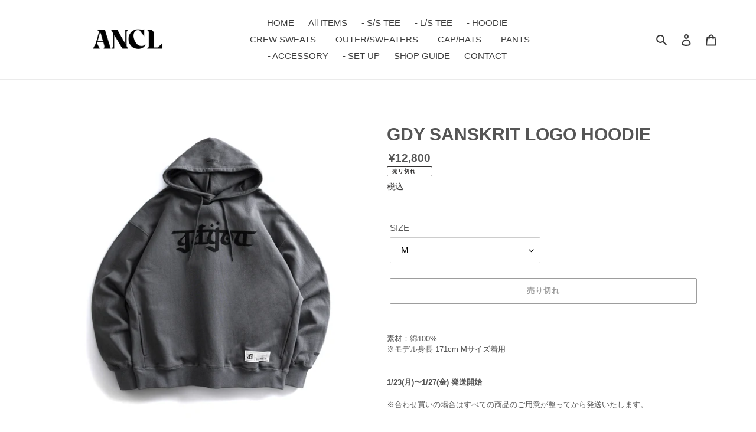

--- FILE ---
content_type: text/html; charset=utf-8
request_url: https://andchill.store/products/oanc2j034-charcoal-gray
body_size: 31959
content:
<!doctype html>
<html class="no-js" lang="ja">
<head>
  <!-- Google tag (gtag.js) -->
<script async src="https://www.googletagmanager.com/gtag/js?id=G-NRVR3LKGT6"></script>
<script>
  window.dataLayer = window.dataLayer || [];
  function gtag(){dataLayer.push(arguments);}
  gtag('js', new Date());

  gtag('config', 'G-NRVR3LKGT6');
</script>
  <script type="application/vnd.locksmith+json" data-locksmith>{"version":"v223","locked":false,"initialized":true,"scope":"product","access_granted":true,"access_denied":false,"requires_customer":false,"manual_lock":false,"remote_lock":false,"has_timeout":false,"remote_rendered":null,"hide_resource":false,"hide_links_to_resource":false,"transparent":true,"locks":{"all":[],"opened":[]},"keys":[],"keys_signature":"66be6d7bd4a00dc8ad9676f40fffebcad7e367815c1d1dc4a1892cf3c22604b1","state":{"template":"product","theme":121347375254,"product":"oanc2j034-charcoal-gray","collection":null,"page":null,"blog":null,"article":null,"app":null},"now":1768539719,"path":"\/products\/oanc2j034-charcoal-gray","locale_root_url":"\/","canonical_url":"https:\/\/andchill.store\/products\/oanc2j034-charcoal-gray","customer_id":null,"customer_id_signature":"66be6d7bd4a00dc8ad9676f40fffebcad7e367815c1d1dc4a1892cf3c22604b1","cart":null}</script><script data-locksmith>!function(){var require=undefined,reqwest=function(){function succeed(e){var t=protocolRe.exec(e.url);return t=t&&t[1]||context.location.protocol,httpsRe.test(t)?twoHundo.test(e.request.status):!!e.request.response}function handleReadyState(e,t,n){return function(){return e._aborted?n(e.request):e._timedOut?n(e.request,"Request is aborted: timeout"):void(e.request&&4==e.request[readyState]&&(e.request.onreadystatechange=noop,succeed(e)?t(e.request):n(e.request)))}}function setHeaders(e,t){var n,s=t.headers||{};s.Accept=s.Accept||defaultHeaders.accept[t.type]||defaultHeaders.accept["*"];var r="undefined"!=typeof FormData&&t.data instanceof FormData;for(n in!t.crossOrigin&&!s[requestedWith]&&(s[requestedWith]=defaultHeaders.requestedWith),!s[contentType]&&!r&&(s[contentType]=t.contentType||defaultHeaders.contentType),s)s.hasOwnProperty(n)&&"setRequestHeader"in e&&e.setRequestHeader(n,s[n])}function setCredentials(e,t){"undefined"!=typeof t.withCredentials&&"undefined"!=typeof e.withCredentials&&(e.withCredentials=!!t.withCredentials)}function generalCallback(e){lastValue=e}function urlappend(e,t){return e+(/[?]/.test(e)?"&":"?")+t}function handleJsonp(e,t,n,s){var r=uniqid++,a=e.jsonpCallback||"callback",o=e.jsonpCallbackName||reqwest.getcallbackPrefix(r),i=new RegExp("((^|[?]|&)"+a+")=([^&]+)"),l=s.match(i),c=doc.createElement("script"),u=0,d=-1!==navigator.userAgent.indexOf("MSIE 10.0");return l?"?"===l[3]?s=s.replace(i,"$1="+o):o=l[3]:s=urlappend(s,a+"="+o),context[o]=generalCallback,c.type="text/javascript",c.src=s,c.async=!0,"undefined"!=typeof c.onreadystatechange&&!d&&(c.htmlFor=c.id="_reqwest_"+r),c.onload=c.onreadystatechange=function(){if(c[readyState]&&"complete"!==c[readyState]&&"loaded"!==c[readyState]||u)return!1;c.onload=c.onreadystatechange=null,c.onclick&&c.onclick(),t(lastValue),lastValue=undefined,head.removeChild(c),u=1},head.appendChild(c),{abort:function(){c.onload=c.onreadystatechange=null,n({},"Request is aborted: timeout",{}),lastValue=undefined,head.removeChild(c),u=1}}}function getRequest(e,t){var n,s=this.o,r=(s.method||"GET").toUpperCase(),a="string"==typeof s?s:s.url,o=!1!==s.processData&&s.data&&"string"!=typeof s.data?reqwest.toQueryString(s.data):s.data||null,i=!1;return("jsonp"==s.type||"GET"==r)&&o&&(a=urlappend(a,o),o=null),"jsonp"==s.type?handleJsonp(s,e,t,a):((n=s.xhr&&s.xhr(s)||xhr(s)).open(r,a,!1!==s.async),setHeaders(n,s),setCredentials(n,s),context[xDomainRequest]&&n instanceof context[xDomainRequest]?(n.onload=e,n.onerror=t,n.onprogress=function(){},i=!0):n.onreadystatechange=handleReadyState(this,e,t),s.before&&s.before(n),i?setTimeout(function(){n.send(o)},200):n.send(o),n)}function Reqwest(e,t){this.o=e,this.fn=t,init.apply(this,arguments)}function setType(e){return null===e?undefined:e.match("json")?"json":e.match("javascript")?"js":e.match("text")?"html":e.match("xml")?"xml":void 0}function init(o,fn){function complete(e){for(o.timeout&&clearTimeout(self.timeout),self.timeout=null;0<self._completeHandlers.length;)self._completeHandlers.shift()(e)}function success(resp){var type=o.type||resp&&setType(resp.getResponseHeader("Content-Type"));resp="jsonp"!==type?self.request:resp;var filteredResponse=globalSetupOptions.dataFilter(resp.responseText,type),r=filteredResponse;try{resp.responseText=r}catch(e){}if(r)switch(type){case"json":try{resp=context.JSON?context.JSON.parse(r):eval("("+r+")")}catch(err){return error(resp,"Could not parse JSON in response",err)}break;case"js":resp=eval(r);break;case"html":resp=r;break;case"xml":resp=resp.responseXML&&resp.responseXML.parseError&&resp.responseXML.parseError.errorCode&&resp.responseXML.parseError.reason?null:resp.responseXML}for(self._responseArgs.resp=resp,self._fulfilled=!0,fn(resp),self._successHandler(resp);0<self._fulfillmentHandlers.length;)resp=self._fulfillmentHandlers.shift()(resp);complete(resp)}function timedOut(){self._timedOut=!0,self.request.abort()}function error(e,t,n){for(e=self.request,self._responseArgs.resp=e,self._responseArgs.msg=t,self._responseArgs.t=n,self._erred=!0;0<self._errorHandlers.length;)self._errorHandlers.shift()(e,t,n);complete(e)}this.url="string"==typeof o?o:o.url,this.timeout=null,this._fulfilled=!1,this._successHandler=function(){},this._fulfillmentHandlers=[],this._errorHandlers=[],this._completeHandlers=[],this._erred=!1,this._responseArgs={};var self=this;fn=fn||function(){},o.timeout&&(this.timeout=setTimeout(function(){timedOut()},o.timeout)),o.success&&(this._successHandler=function(){o.success.apply(o,arguments)}),o.error&&this._errorHandlers.push(function(){o.error.apply(o,arguments)}),o.complete&&this._completeHandlers.push(function(){o.complete.apply(o,arguments)}),this.request=getRequest.call(this,success,error)}function reqwest(e,t){return new Reqwest(e,t)}function normalize(e){return e?e.replace(/\r?\n/g,"\r\n"):""}function serial(e,t){var n,s,r,a,o=e.name,i=e.tagName.toLowerCase(),l=function(e){e&&!e.disabled&&t(o,normalize(e.attributes.value&&e.attributes.value.specified?e.value:e.text))};if(!e.disabled&&o)switch(i){case"input":/reset|button|image|file/i.test(e.type)||(n=/checkbox/i.test(e.type),s=/radio/i.test(e.type),r=e.value,(!n&&!s||e.checked)&&t(o,normalize(n&&""===r?"on":r)));break;case"textarea":t(o,normalize(e.value));break;case"select":if("select-one"===e.type.toLowerCase())l(0<=e.selectedIndex?e.options[e.selectedIndex]:null);else for(a=0;e.length&&a<e.length;a++)e.options[a].selected&&l(e.options[a])}}function eachFormElement(){var e,t,a=this,n=function(e,t){var n,s,r;for(n=0;n<t.length;n++)for(r=e[byTag](t[n]),s=0;s<r.length;s++)serial(r[s],a)};for(t=0;t<arguments.length;t++)e=arguments[t],/input|select|textarea/i.test(e.tagName)&&serial(e,a),n(e,["input","select","textarea"])}function serializeQueryString(){return reqwest.toQueryString(reqwest.serializeArray.apply(null,arguments))}function serializeHash(){var n={};return eachFormElement.apply(function(e,t){e in n?(n[e]&&!isArray(n[e])&&(n[e]=[n[e]]),n[e].push(t)):n[e]=t},arguments),n}function buildParams(e,t,n,s){var r,a,o,i=/\[\]$/;if(isArray(t))for(a=0;t&&a<t.length;a++)o=t[a],n||i.test(e)?s(e,o):buildParams(e+"["+("object"==typeof o?a:"")+"]",o,n,s);else if(t&&"[object Object]"===t.toString())for(r in t)buildParams(e+"["+r+"]",t[r],n,s);else s(e,t)}var context=this,XHR2;if("window"in context)var doc=document,byTag="getElementsByTagName",head=doc[byTag]("head")[0];else try{XHR2=require("xhr2")}catch(ex){throw new Error("Peer dependency `xhr2` required! Please npm install xhr2")}var httpsRe=/^http/,protocolRe=/(^\w+):\/\//,twoHundo=/^(20\d|1223)$/,readyState="readyState",contentType="Content-Type",requestedWith="X-Requested-With",uniqid=0,callbackPrefix="reqwest_"+ +new Date,lastValue,xmlHttpRequest="XMLHttpRequest",xDomainRequest="XDomainRequest",noop=function(){},isArray="function"==typeof Array.isArray?Array.isArray:function(e){return e instanceof Array},defaultHeaders={contentType:"application/x-www-form-urlencoded",requestedWith:xmlHttpRequest,accept:{"*":"text/javascript, text/html, application/xml, text/xml, */*",xml:"application/xml, text/xml",html:"text/html",text:"text/plain",json:"application/json, text/javascript",js:"application/javascript, text/javascript"}},xhr=function(e){if(!0!==e.crossOrigin)return context[xmlHttpRequest]?new XMLHttpRequest:XHR2?new XHR2:new ActiveXObject("Microsoft.XMLHTTP");var t=context[xmlHttpRequest]?new XMLHttpRequest:null;if(t&&"withCredentials"in t)return t;if(context[xDomainRequest])return new XDomainRequest;throw new Error("Browser does not support cross-origin requests")},globalSetupOptions={dataFilter:function(e){return e}};return Reqwest.prototype={abort:function(){this._aborted=!0,this.request.abort()},retry:function(){init.call(this,this.o,this.fn)},then:function(e,t){return e=e||function(){},t=t||function(){},this._fulfilled?this._responseArgs.resp=e(this._responseArgs.resp):this._erred?t(this._responseArgs.resp,this._responseArgs.msg,this._responseArgs.t):(this._fulfillmentHandlers.push(e),this._errorHandlers.push(t)),this},always:function(e){return this._fulfilled||this._erred?e(this._responseArgs.resp):this._completeHandlers.push(e),this},fail:function(e){return this._erred?e(this._responseArgs.resp,this._responseArgs.msg,this._responseArgs.t):this._errorHandlers.push(e),this},"catch":function(e){return this.fail(e)}},reqwest.serializeArray=function(){var n=[];return eachFormElement.apply(function(e,t){n.push({name:e,value:t})},arguments),n},reqwest.serialize=function(){if(0===arguments.length)return"";var e,t=Array.prototype.slice.call(arguments,0);return(e=t.pop())&&e.nodeType&&t.push(e)&&(e=null),e&&(e=e.type),("map"==e?serializeHash:"array"==e?reqwest.serializeArray:serializeQueryString).apply(null,t)},reqwest.toQueryString=function(e,t){var n,s,r=t||!1,a=[],o=encodeURIComponent,i=function(e,t){t="function"==typeof t?t():null==t?"":t,a[a.length]=o(e)+"="+o(t)};if(isArray(e))for(s=0;e&&s<e.length;s++)i(e[s].name,e[s].value);else for(n in e)e.hasOwnProperty(n)&&buildParams(n,e[n],r,i);return a.join("&").replace(/%20/g,"+")},reqwest.getcallbackPrefix=function(){return callbackPrefix},reqwest.compat=function(e,t){return e&&(e.type&&(e.method=e.type)&&delete e.type,e.dataType&&(e.type=e.dataType),e.jsonpCallback&&(e.jsonpCallbackName=e.jsonpCallback)&&delete e.jsonpCallback,e.jsonp&&(e.jsonpCallback=e.jsonp)),new Reqwest(e,t)},reqwest.ajaxSetup=function(e){for(var t in e=e||{})globalSetupOptions[t]=e[t]},reqwest}();
/*!
  * Reqwest! A general purpose XHR connection manager
  * license MIT (c) Dustin Diaz 2015
  * https://github.com/ded/reqwest
  */!function(){var o=window.Locksmith={},e=document.querySelector('script[type="application/vnd.locksmith+json"]'),n=e&&e.innerHTML;if(o.state={},o.util={},o.loading=!1,n)try{o.state=JSON.parse(n)}catch(u){}if(document.addEventListener&&document.querySelector){var s,r,a,t=[76,79,67,75,83,77,73,84,72,49,49],i=function(){r=t.slice(0)},l="style",c=function(e){e&&27!==e.keyCode&&"click"!==e.type||(document.removeEventListener("keydown",c),document.removeEventListener("click",c),s&&document.body.removeChild(s),s=null)};i(),document.addEventListener("keyup",function(e){if(e.keyCode===r[0]){if(clearTimeout(a),r.shift(),0<r.length)return void(a=setTimeout(i,1e3));i(),c(),(s=document.createElement("div"))[l].width="50%",s[l].maxWidth="1000px",s[l].height="85%",s[l].border="1px rgba(0, 0, 0, 0.2) solid",s[l].background="rgba(255, 255, 255, 0.99)",s[l].borderRadius="4px",s[l].position="fixed",s[l].top="50%",s[l].left="50%",s[l].transform="translateY(-50%) translateX(-50%)",s[l].boxShadow="0 2px 5px rgba(0, 0, 0, 0.3), 0 0 100vh 100vw rgba(0, 0, 0, 0.5)",s[l].zIndex="2147483645";var t=document.createElement("textarea");t.value=JSON.stringify(JSON.parse(n),null,2),t[l].border="none",t[l].display="block",t[l].boxSizing="border-box",t[l].width="100%",t[l].height="100%",t[l].background="transparent",t[l].padding="22px",t[l].fontFamily="monospace",t[l].fontSize="14px",t[l].color="#333",t[l].resize="none",t[l].outline="none",t.readOnly=!0,s.appendChild(t),document.body.appendChild(s),t.addEventListener("click",function(e){e.stopImmediatePropagation()}),t.select(),document.addEventListener("keydown",c),document.addEventListener("click",c)}})}o.isEmbedded=-1!==window.location.search.indexOf("_ab=0&_fd=0&_sc=1"),o.path=o.state.path||window.location.pathname,o.basePath=o.state.locale_root_url.concat("/apps/locksmith").replace(/^\/\//,"/"),o.reloading=!1,o.util.console=window.console||{log:function(){},error:function(){}},o.util.makeUrl=function(e,t){var n,s=o.basePath+e,r=[],a=o.cache();for(n in a)r.push(n+"="+encodeURIComponent(a[n]));for(n in t)r.push(n+"="+encodeURIComponent(t[n]));return o.state.customer_id&&(r.push("customer_id="+encodeURIComponent(o.state.customer_id)),r.push("customer_id_signature="+encodeURIComponent(o.state.customer_id_signature))),s+=(-1===s.indexOf("?")?"?":"&")+r.join("&")},o._initializeCallbacks=[],o.on=function(e,t){if("initialize"!==e)throw'Locksmith.on() currently only supports the "initialize" event';o._initializeCallbacks.push(t)},o.initializeSession=function(e){if(!o.isEmbedded){var t=!1,n=!0,s=!0;(e=e||{}).silent&&(s=n=!(t=!0)),o.ping({silent:t,spinner:n,reload:s,callback:function(){o._initializeCallbacks.forEach(function(e){e()})}})}},o.cache=function(e){var t={};try{var n=function r(e){return(document.cookie.match("(^|; )"+e+"=([^;]*)")||0)[2]};t=JSON.parse(decodeURIComponent(n("locksmith-params")||"{}"))}catch(u){}if(e){for(var s in e)t[s]=e[s];document.cookie="locksmith-params=; expires=Thu, 01 Jan 1970 00:00:00 GMT; path=/",document.cookie="locksmith-params="+encodeURIComponent(JSON.stringify(t))+"; path=/"}return t},o.cache.cart=o.state.cart,o.cache.cartLastSaved=null,o.params=o.cache(),o.util.reload=function(){o.reloading=!0;try{window.location.href=window.location.href.replace(/#.*/,"")}catch(u){o.util.console.error("Preferred reload method failed",u),window.location.reload()}},o.cache.saveCart=function(e){if(!o.cache.cart||o.cache.cart===o.cache.cartLastSaved)return e?e():null;var t=o.cache.cartLastSaved;o.cache.cartLastSaved=o.cache.cart,reqwest({url:"/cart/update.json",method:"post",type:"json",data:{attributes:{locksmith:o.cache.cart}},complete:e,error:function(e){if(o.cache.cartLastSaved=t,!o.reloading)throw e}})},o.util.spinnerHTML='<style>body{background:#FFF}@keyframes spin{from{transform:rotate(0deg)}to{transform:rotate(360deg)}}#loading{display:flex;width:100%;height:50vh;color:#777;align-items:center;justify-content:center}#loading .spinner{display:block;animation:spin 600ms linear infinite;position:relative;width:50px;height:50px}#loading .spinner-ring{stroke:currentColor;stroke-dasharray:100%;stroke-width:2px;stroke-linecap:round;fill:none}</style><div id="loading"><div class="spinner"><svg width="100%" height="100%"><svg preserveAspectRatio="xMinYMin"><circle class="spinner-ring" cx="50%" cy="50%" r="45%"></circle></svg></svg></div></div>',o.util.clobberBody=function(e){document.body.innerHTML=e},o.util.clobberDocument=function(e){e.responseText&&(e=e.responseText),document.documentElement&&document.removeChild(document.documentElement);var t=document.open("text/html","replace");t.writeln(e),t.close(),setTimeout(function(){var e=t.querySelector("[autofocus]");e&&e.focus()},100)},o.util.serializeForm=function(e){if(e&&"FORM"===e.nodeName){var t,n,s={};for(t=e.elements.length-1;0<=t;t-=1)if(""!==e.elements[t].name)switch(e.elements[t].nodeName){case"INPUT":switch(e.elements[t].type){default:case"text":case"hidden":case"password":case"button":case"reset":case"submit":s[e.elements[t].name]=e.elements[t].value;break;case"checkbox":case"radio":e.elements[t].checked&&(s[e.elements[t].name]=e.elements[t].value);break;case"file":}break;case"TEXTAREA":s[e.elements[t].name]=e.elements[t].value;break;case"SELECT":switch(e.elements[t].type){case"select-one":s[e.elements[t].name]=e.elements[t].value;break;case"select-multiple":for(n=e.elements[t].options.length-1;0<=n;n-=1)e.elements[t].options[n].selected&&(s[e.elements[t].name]=e.elements[t].options[n].value)}break;case"BUTTON":switch(e.elements[t].type){case"reset":case"submit":case"button":s[e.elements[t].name]=e.elements[t].value}}return s}},o.util.on=function(e,a,o,t){t=t||document;var i="locksmith-"+e+a,n=function(e){var t=e.target,n=e.target.parentElement,s=t.className.baseVal||t.className||"",r=n.className.baseVal||n.className||"";("string"==typeof s&&-1!==s.split(/\s+/).indexOf(a)||"string"==typeof r&&-1!==r.split(/\s+/).indexOf(a))&&!e[i]&&(e[i]=!0,o(e))};t.attachEvent?t.attachEvent(e,n):t.addEventListener(e,n,!1)},o.util.enableActions=function(e){o.util.on("click","locksmith-action",function(e){e.preventDefault();var t=e.target;t.dataset.confirmWith&&!confirm(t.dataset.confirmWith)||(t.disabled=!0,t.innerText=t.dataset.disableWith,o.post("/action",t.dataset.locksmithParams,{spinner:!1,type:"text",success:function(e){(e=JSON.parse(e.responseText)).message&&alert(e.message),o.util.reload()}}))},e)},o.util.inject=function(e,t){var n=["data","locksmith","append"];if(-1!==t.indexOf(n.join("-"))){var s=document.createElement("div");s.innerHTML=t,e.appendChild(s)}else e.innerHTML=t;var r,a,o=e.querySelectorAll("script");for(a=0;a<o.length;++a){r=o[a];var i=document.createElement("script");if(r.type&&(i.type=r.type),r.src)i.src=r.src;else{var l=document.createTextNode(r.innerHTML);i.appendChild(l)}e.appendChild(i)}var c=e.querySelector("[autofocus]");c&&c.focus()},o.post=function(e,t,n){!1!==(n=n||{}).spinner&&o.util.clobberBody(o.util.spinnerHTML);var s={};n.container===document?(s.layout=1,n.success=function(e){document.getElementById(n.container);o.util.clobberDocument(e)}):n.container&&(s.layout=0,n.success=function(e){var t=document.getElementById(n.container);o.util.inject(t,e),t.id===t.firstChild.id&&t.parentElement.replaceChild(t.firstChild,t)}),n.form_type&&(t.form_type=n.form_type),n.include_layout_classes!==undefined&&(t.include_layout_classes=n.include_layout_classes),n.lock_id!==undefined&&(t.lock_id=n.lock_id),o.loading=!0;var r=o.util.makeUrl(e,s);reqwest({url:r,method:"post",type:n.type||"html",data:t,complete:function(){o.loading=!1},error:function(e){if(!o.reloading)if("dashboard.weglot.com"!==window.location.host){if(!n.silent)throw alert("Something went wrong! Please refresh and try again."),e;console.error(e)}else console.error(e)},success:n.success||o.util.clobberDocument})},o.postResource=function(e,t){e.path=o.path,e.search=window.location.search,e.state=o.state,e.passcode&&(e.passcode=e.passcode.trim()),e.email&&(e.email=e.email.trim()),e.state.cart=o.cache.cart,e.locksmith_json=o.jsonTag,e.locksmith_json_signature=o.jsonTagSignature,o.post("/resource",e,t)},o.ping=function(e){if(!o.isEmbedded){e=e||{};var t=function(){e.reload?o.util.reload():"function"==typeof e.callback&&e.callback()};o.post("/ping",{path:o.path,search:window.location.search,state:o.state},{spinner:!!e.spinner,silent:"undefined"==typeof e.silent||e.silent,type:"text",success:function(e){(e=JSON.parse(e.responseText)).messages&&0<e.messages.length&&o.showMessages(e.messages),e.cart&&o.cache.cart!==e.cart?(o.cache.cart=e.cart,o.cache.saveCart(function(){t(),e.cart&&e.cart.match(/^.+:/)&&o.util.reload()})):t()}})}},o.timeoutMonitor=function(){var e=o.cache.cart;o.ping({callback:function(){e!==o.cache.cart||setTimeout(function(){o.timeoutMonitor()},6e4)}})},o.showMessages=function(e){var t=document.createElement("div");t.style.position="fixed",t.style.left=0,t.style.right=0,t.style.bottom="-50px",t.style.opacity=0,t.style.background="#191919",t.style.color="#ddd",t.style.transition="bottom 0.2s, opacity 0.2s",t.style.zIndex=999999,t.innerHTML="        <style>          .locksmith-ab .locksmith-b { display: none; }          .locksmith-ab.toggled .locksmith-b { display: flex; }          .locksmith-ab.toggled .locksmith-a { display: none; }          .locksmith-flex { display: flex; flex-wrap: wrap; justify-content: space-between; align-items: center; padding: 10px 20px; }          .locksmith-message + .locksmith-message { border-top: 1px #555 solid; }          .locksmith-message a { color: inherit; font-weight: bold; }          .locksmith-message a:hover { color: inherit; opacity: 0.8; }          a.locksmith-ab-toggle { font-weight: inherit; text-decoration: underline; }          .locksmith-text { flex-grow: 1; }          .locksmith-cta { flex-grow: 0; text-align: right; }          .locksmith-cta button { transform: scale(0.8); transform-origin: left; }          .locksmith-cta > * { display: block; }          .locksmith-cta > * + * { margin-top: 10px; }          .locksmith-message a.locksmith-close { flex-grow: 0; text-decoration: none; margin-left: 15px; font-size: 30px; font-family: monospace; display: block; padding: 2px 10px; }                    @media screen and (max-width: 600px) {            .locksmith-wide-only { display: none !important; }            .locksmith-flex { padding: 0 15px; }            .locksmith-flex > * { margin-top: 5px; margin-bottom: 5px; }            .locksmith-cta { text-align: left; }          }                    @media screen and (min-width: 601px) {            .locksmith-narrow-only { display: none !important; }          }        </style>      "+e.map(function(e){return'<div class="locksmith-message">'+e+"</div>"}).join(""),document.body.appendChild(t),document.body.style.position="relative",document.body.parentElement.style.paddingBottom=t.offsetHeight+"px",setTimeout(function(){t.style.bottom=0,t.style.opacity=1},50),o.util.on("click","locksmith-ab-toggle",function(e){e.preventDefault();for(var t=e.target.parentElement;-1===t.className.split(" ").indexOf("locksmith-ab");)t=t.parentElement;-1!==t.className.split(" ").indexOf("toggled")?t.className=t.className.replace("toggled",""):t.className=t.className+" toggled"}),o.util.enableActions(t)}}()}();</script>
      <script data-locksmith>Locksmith.cache.cart=null</script>

  <script data-locksmith>Locksmith.jsonTag="{\"version\":\"v223\",\"locked\":false,\"initialized\":true,\"scope\":\"product\",\"access_granted\":true,\"access_denied\":false,\"requires_customer\":false,\"manual_lock\":false,\"remote_lock\":false,\"has_timeout\":false,\"remote_rendered\":null,\"hide_resource\":false,\"hide_links_to_resource\":false,\"transparent\":true,\"locks\":{\"all\":[],\"opened\":[]},\"keys\":[],\"keys_signature\":\"66be6d7bd4a00dc8ad9676f40fffebcad7e367815c1d1dc4a1892cf3c22604b1\",\"state\":{\"template\":\"product\",\"theme\":121347375254,\"product\":\"oanc2j034-charcoal-gray\",\"collection\":null,\"page\":null,\"blog\":null,\"article\":null,\"app\":null},\"now\":1768539719,\"path\":\"\\\/products\\\/oanc2j034-charcoal-gray\",\"locale_root_url\":\"\\\/\",\"canonical_url\":\"https:\\\/\\\/andchill.store\\\/products\\\/oanc2j034-charcoal-gray\",\"customer_id\":null,\"customer_id_signature\":\"66be6d7bd4a00dc8ad9676f40fffebcad7e367815c1d1dc4a1892cf3c22604b1\",\"cart\":null}";Locksmith.jsonTagSignature="bf9f6a8e1cb9de8d3543a3a25c77e02e006bf6c8d2de60daf820751f3bfb91ef"</script>
  <meta charset="utf-8">
  <script async src="https://s.yimg.jp/images/listing/tool/cv/ytag.js"></script>
  <script>
  window.yjDataLayer = window.yjDataLayer || [];
  function ytag() { yjDataLayer.push(arguments); }
  ytag({
    "type":"yss_retargeting",
    "config": {
      "yahoo_ss_retargeting_id": "1001162612",
      "yahoo_sstag_custom_params": {
      }
    }
  });
  </script>
  <meta http-equiv="X-UA-Compatible" content="IE=edge,chrome=1">
  <meta name="viewport" content="width=device-width,initial-scale=1">
  <meta name="theme-color" content="#3a3a3a">

  <link rel="preconnect" href="https://cdn.shopify.com" crossorigin>
  <link rel="preconnect" href="https://fonts.shopify.com" crossorigin>
  <link rel="preconnect" href="https://monorail-edge.shopifysvc.com"><link rel="preload" href="//andchill.store/cdn/shop/t/5/assets/theme.css?v=48576552908254222231697531800" as="style">
  <link rel="preload" as="font" href="" type="font/woff2" crossorigin>
  <link rel="preload" as="font" href="" type="font/woff2" crossorigin>
  <link rel="preload" as="font" href="" type="font/woff2" crossorigin>
  <link rel="preload" href="//andchill.store/cdn/shop/t/5/assets/theme.js?v=132548970835700639501697531800" as="script">
  <link rel="preload" href="//andchill.store/cdn/shop/t/5/assets/lazysizes.js?v=63098554868324070131617329846" as="script">
  <link rel="preload" href="//andchill.store/cdn/shop/t/5/assets/glide.min.js?v=155309547148249607801630389124" as="script"><link rel="canonical" href="https://andchill.store/products/oanc2j034-charcoal-gray"><link rel="shortcut icon" href="//andchill.store/cdn/shop/files/favicon_32x32.png?v=1617590367" type="image/png"><title>GDY SANSKRIT LOGO HOODIE
&ndash; andchill.store</title><meta name="description" content="素材：綿100%※モデル身長 171cm Mサイズ着用 1/23(月)〜1/27(金) 発送開始 ※合わせ買いの場合はすべての商品のご用意が整ってから発送いたします。   サイズ 着丈 身幅 肩幅 袖丈 M 71cm 65cm 64cm 60cm L 74cm 68cm 66cm 62cm">
<!-- /snippets/social-meta-tags.liquid -->




<meta property="og:site_name" content="andchill.store">
<meta property="og:url" content="https://andchill.store/products/oanc2j034-charcoal-gray"><meta property="og:title" content="GDY SANSKRIT LOGO HOODIE">
<meta property="og:type" content="product">
<meta property="og:description" content="素材：綿100%※モデル身長 171cm Mサイズ着用 1/23(月)〜1/27(金) 発送開始 ※合わせ買いの場合はすべての商品のご用意が整ってから発送いたします。   サイズ 着丈 身幅 肩幅 袖丈 M 71cm 65cm 64cm 60cm L 74cm 68cm 66cm 62cm">

<meta property="og:price:amount" content="12,800">
<meta property="og:price:currency" content="JPY">

<meta property="og:image" content="http://andchill.store/cdn/shop/products/10_-5_499d1d44-3b23-402b-bbbd-6f5fd24a3db8_1200x1200.jpg?v=1669178560"><meta property="og:image" content="http://andchill.store/cdn/shop/products/10_-5_1200x1200.jpg?v=1669178560"><meta property="og:image" content="http://andchill.store/cdn/shop/products/10_-5_1_1200x1200.jpg?v=1669178560">
<meta property="og:image:secure_url" content="https://andchill.store/cdn/shop/products/10_-5_499d1d44-3b23-402b-bbbd-6f5fd24a3db8_1200x1200.jpg?v=1669178560"><meta property="og:image:secure_url" content="https://andchill.store/cdn/shop/products/10_-5_1200x1200.jpg?v=1669178560"><meta property="og:image:secure_url" content="https://andchill.store/cdn/shop/products/10_-5_1_1200x1200.jpg?v=1669178560">


<meta name="twitter:card" content="summary_large_image"><meta name="twitter:title" content="GDY SANSKRIT LOGO HOODIE">
<meta name="twitter:description" content="素材：綿100%※モデル身長 171cm Mサイズ着用 1/23(月)〜1/27(金) 発送開始 ※合わせ買いの場合はすべての商品のご用意が整ってから発送いたします。   サイズ 着丈 身幅 肩幅 袖丈 M 71cm 65cm 64cm 60cm L 74cm 68cm 66cm 62cm">

  
<style data-shopify>
:root {
    --color-text: #3a3a3a;
    --color-text-rgb: 58, 58, 58;
    --color-body-text: #333232;
    --color-sale-text: #EA0606;
    --color-small-button-text-border: #3a3a3a;
    --color-text-field: #ffffff;
    --color-text-field-text: #000000;
    --color-text-field-text-rgb: 0, 0, 0;

    --color-btn-primary: #3a3a3a;
    --color-btn-primary-darker: #212121;
    --color-btn-primary-text: #ffffff;

    --color-blankstate: rgba(51, 50, 50, 0.35);
    --color-blankstate-border: rgba(51, 50, 50, 0.2);
    --color-blankstate-background: rgba(51, 50, 50, 0.1);

    --color-text-focus:#606060;
    --color-overlay-text-focus:#e6e6e6;
    --color-btn-primary-focus:#606060;
    --color-btn-social-focus:#d2d2d2;
    --color-small-button-text-border-focus:#606060;
    --predictive-search-focus:#f2f2f2;

    --color-body: #ffffff;
    --color-bg: #ffffff;
    --color-bg-rgb: 255, 255, 255;
    --color-bg-alt: rgba(51, 50, 50, 0.05);
    --color-bg-currency-selector: rgba(51, 50, 50, 0.2);

    --color-overlay-title-text: #ffffff;
    --color-image-overlay: #685858;
    --color-image-overlay-rgb: 104, 88, 88;--opacity-image-overlay: 0.4;--hover-overlay-opacity: 0.8;

    --color-border: #ebebeb;
    --color-border-form: #cccccc;
    --color-border-form-darker: #b3b3b3;

    --svg-select-icon: url(//andchill.store/cdn/shop/t/5/assets/ico-select.svg?v=29003672709104678581617329866);
    --slick-img-url: url(//andchill.store/cdn/shop/t/5/assets/ajax-loader.gif?v=41356863302472015721617329843);

    --font-weight-body--bold: 700;
    --font-weight-body--bolder: 700;

    --font-stack-header: Helvetica, Arial, sans-serif;
    --font-style-header: normal;
    --font-weight-header: 700;

    --font-stack-body: Helvetica, Arial, sans-serif;
    --font-style-body: normal;
    --font-weight-body: 400;

    --font-size-header: 26;

    --font-size-base: 15;

    --font-h1-desktop: 35;
    --font-h1-mobile: 32;
    --font-h2-desktop: 20;
    --font-h2-mobile: 18;
    --font-h3-mobile: 20;
    --font-h4-desktop: 17;
    --font-h4-mobile: 15;
    --font-h5-desktop: 15;
    --font-h5-mobile: 13;
    --font-h6-desktop: 14;
    --font-h6-mobile: 12;

    --font-mega-title-large-desktop: 65;

    --font-rich-text-large: 17;
    --font-rich-text-small: 13;

    
--color-video-bg: #f2f2f2;

    
    --global-color-image-loader-primary: rgba(58, 58, 58, 0.06);
    --global-color-image-loader-secondary: rgba(58, 58, 58, 0.12);
  }
</style>


  <style>*,::after,::before{box-sizing:border-box}body{margin:0}body,html{background-color:var(--color-body)}body,button{font-size:calc(var(--font-size-base) * 1px);font-family:var(--font-stack-body);font-style:var(--font-style-body);font-weight:var(--font-weight-body);color:var(--color-text);line-height:1.5}body,button{-webkit-font-smoothing:antialiased;-webkit-text-size-adjust:100%}.border-bottom{border-bottom:1px solid var(--color-border)}.btn--link{background-color:transparent;border:0;margin:0;color:var(--color-text);text-align:left}.text-right{text-align:right}.icon{display:inline-block;width:20px;height:20px;vertical-align:middle;fill:currentColor}.icon__fallback-text,.visually-hidden{position:absolute!important;overflow:hidden;clip:rect(0 0 0 0);height:1px;width:1px;margin:-1px;padding:0;border:0}svg.icon:not(.icon--full-color) circle,svg.icon:not(.icon--full-color) ellipse,svg.icon:not(.icon--full-color) g,svg.icon:not(.icon--full-color) line,svg.icon:not(.icon--full-color) path,svg.icon:not(.icon--full-color) polygon,svg.icon:not(.icon--full-color) polyline,svg.icon:not(.icon--full-color) rect,symbol.icon:not(.icon--full-color) circle,symbol.icon:not(.icon--full-color) ellipse,symbol.icon:not(.icon--full-color) g,symbol.icon:not(.icon--full-color) line,symbol.icon:not(.icon--full-color) path,symbol.icon:not(.icon--full-color) polygon,symbol.icon:not(.icon--full-color) polyline,symbol.icon:not(.icon--full-color) rect{fill:inherit;stroke:inherit}li{list-style:none}.list--inline{padding:0;margin:0}.list--inline>li{display:inline-block;margin-bottom:0;vertical-align:middle}a{color:var(--color-text);text-decoration:none}.h1,.h2,h1,h2{margin:0 0 17.5px;font-family:var(--font-stack-header);font-style:var(--font-style-header);font-weight:var(--font-weight-header);line-height:1.2;overflow-wrap:break-word;word-wrap:break-word}.h1 a,.h2 a,h1 a,h2 a{color:inherit;text-decoration:none;font-weight:inherit}.h1,h1{font-size:calc(((var(--font-h1-desktop))/ (var(--font-size-base))) * 1em);text-transform:none;letter-spacing:0}@media only screen and (max-width:749px){.h1,h1{font-size:calc(((var(--font-h1-mobile))/ (var(--font-size-base))) * 1em)}}.h2,h2{font-size:calc(((var(--font-h2-desktop))/ (var(--font-size-base))) * 1em);text-transform:uppercase;letter-spacing:.1em}@media only screen and (max-width:749px){.h2,h2{font-size:calc(((var(--font-h2-mobile))/ (var(--font-size-base))) * 1em)}}p{color:var(--color-body-text);margin:0 0 19.44444px}@media only screen and (max-width:749px){p{font-size:calc(((var(--font-size-base) - 1)/ (var(--font-size-base))) * 1em)}}p:last-child{margin-bottom:0}@media only screen and (max-width:749px){.small--hide{display:none!important}}.grid{list-style:none;margin:0;padding:0;margin-left:-30px}.grid::after{content:'';display:table;clear:both}@media only screen and (max-width:749px){.grid{margin-left:-22px}}.grid::after{content:'';display:table;clear:both}.grid--no-gutters{margin-left:0}.grid--no-gutters .grid__item{padding-left:0}.grid--table{display:table;table-layout:fixed;width:100%}.grid--table>.grid__item{float:none;display:table-cell;vertical-align:middle}.grid__item{float:left;padding-left:30px;width:100%}@media only screen and (max-width:749px){.grid__item{padding-left:22px}}.grid__item[class*="--push"]{position:relative}@media only screen and (min-width:750px){.medium-up--one-quarter{width:25%}.medium-up--push-one-third{width:33.33%}.medium-up--one-half{width:50%}.medium-up--push-one-third{left:33.33%;position:relative}}.site-header{position:relative;background-color:var(--color-body)}@media only screen and (max-width:749px){.site-header{border-bottom:1px solid var(--color-border)}}@media only screen and (min-width:750px){.site-header{padding:0 55px}.site-header.logo--center{padding-top:30px}}.site-header__logo{margin:15px 0}.logo-align--center .site-header__logo{text-align:center;margin:0 auto}@media only screen and (max-width:749px){.logo-align--center .site-header__logo{text-align:left;margin:15px 0}}@media only screen and (max-width:749px){.site-header__logo{padding-left:22px;text-align:left}.site-header__logo img{margin:0}}.site-header__logo-link{display:inline-block;word-break:break-word}@media only screen and (min-width:750px){.logo-align--center .site-header__logo-link{margin:0 auto}}.site-header__logo-image{display:block}@media only screen and (min-width:750px){.site-header__logo-image{margin:0 auto}}.site-header__logo-image img{width:100%}.site-header__logo-image--centered img{margin:0 auto}.site-header__logo img{display:block}.site-header__icons{position:relative;white-space:nowrap}@media only screen and (max-width:749px){.site-header__icons{width:auto;padding-right:13px}.site-header__icons .btn--link,.site-header__icons .site-header__cart{font-size:calc(((var(--font-size-base))/ (var(--font-size-base))) * 1em)}}.site-header__icons-wrapper{position:relative;display:-webkit-flex;display:-ms-flexbox;display:flex;width:100%;-ms-flex-align:center;-webkit-align-items:center;-moz-align-items:center;-ms-align-items:center;-o-align-items:center;align-items:center;-webkit-justify-content:flex-end;-ms-justify-content:flex-end;justify-content:flex-end}.site-header__account,.site-header__cart,.site-header__search{position:relative}.site-header__search.site-header__icon{display:none}@media only screen and (min-width:1400px){.site-header__search.site-header__icon{display:block}}.site-header__search-toggle{display:block}@media only screen and (min-width:750px){.site-header__account,.site-header__cart{padding:10px 11px}}.site-header__cart-title,.site-header__search-title{position:absolute!important;overflow:hidden;clip:rect(0 0 0 0);height:1px;width:1px;margin:-1px;padding:0;border:0;display:block;vertical-align:middle}.site-header__cart-title{margin-right:3px}.site-header__cart-count{display:flex;align-items:center;justify-content:center;position:absolute;right:.4rem;top:.2rem;font-weight:700;background-color:var(--color-btn-primary);color:var(--color-btn-primary-text);border-radius:50%;min-width:1em;height:1em}.site-header__cart-count span{font-family:HelveticaNeue,"Helvetica Neue",Helvetica,Arial,sans-serif;font-size:calc(11em / 16);line-height:1}@media only screen and (max-width:749px){.site-header__cart-count{top:calc(7em / 16);right:0;border-radius:50%;min-width:calc(19em / 16);height:calc(19em / 16)}}@media only screen and (max-width:749px){.site-header__cart-count span{padding:.25em calc(6em / 16);font-size:12px}}.site-header__menu{display:none}@media only screen and (max-width:749px){.site-header__icon{display:inline-block;vertical-align:middle;padding:10px 11px;margin:0}}@media only screen and (min-width:750px){.site-header__icon .icon-search{margin-right:3px}}.announcement-bar{z-index:10;position:relative;text-align:center;border-bottom:1px solid transparent;padding:2px}.announcement-bar__link{display:block}.announcement-bar__message{display:block;padding:11px 22px;font-size:calc(((16)/ (var(--font-size-base))) * 1em);font-weight:var(--font-weight-header)}@media only screen and (min-width:750px){.announcement-bar__message{padding-left:55px;padding-right:55px}}.site-nav{position:relative;padding:0;text-align:center;margin:25px 0}.site-nav a{padding:3px 10px}.site-nav__link{display:block;white-space:nowrap}.site-nav--centered .site-nav__link{padding-top:0}.site-nav__link .icon-chevron-down{width:calc(8em / 16);height:calc(8em / 16);margin-left:.5rem}.site-nav__label{border-bottom:1px solid transparent}.site-nav__link--active .site-nav__label{border-bottom-color:var(--color-text)}.site-nav__link--button{border:none;background-color:transparent;padding:3px 10px}.site-header__mobile-nav{z-index:11;position:relative;background-color:var(--color-body)}@media only screen and (max-width:749px){.site-header__mobile-nav{display:-webkit-flex;display:-ms-flexbox;display:flex;width:100%;-ms-flex-align:center;-webkit-align-items:center;-moz-align-items:center;-ms-align-items:center;-o-align-items:center;align-items:center}}.main-content{opacity:0}.main-content .shopify-section{display:none}.main-content .shopify-section:first-child{display:inherit}.critical-hidden{display:none}</style>

  <script>
    window.performance.mark('debut:theme_stylesheet_loaded.start');

    function onLoadStylesheet() {
      performance.mark('debut:theme_stylesheet_loaded.end');
      performance.measure('debut:theme_stylesheet_loaded', 'debut:theme_stylesheet_loaded.start', 'debut:theme_stylesheet_loaded.end');

      var url = "//andchill.store/cdn/shop/t/5/assets/theme.css?v=48576552908254222231697531800";
      var link = document.querySelector('link[href="' + url + '"]');
      link.loaded = true;
      link.dispatchEvent(new Event('load'));
    }
  </script>

  <link rel="stylesheet" href="//andchill.store/cdn/shop/t/5/assets/theme.css?v=48576552908254222231697531800" type="text/css" media="print" onload="this.media='all';onLoadStylesheet()">

  <style>
    
    
    
    
    
    
  </style>

  <script>
    var theme = {
      breakpoints: {
        medium: 750,
        large: 990,
        widescreen: 1400
      },
      strings: {
        addToCart: "カートに追加する",
        soldOut: "売り切れ",
        unavailable: "お取り扱いできません",
        regularPrice: "通常価格",
        salePrice: "販売価格",
        sale: "セール",
        fromLowestPrice: "[price]から",
        vendor: "販売元",
        showMore: "さらに表示する",
        showLess: "表示を減らす",
        searchFor: "検索する",
        addressError: "住所を調べる際にエラーが発生しました",
        addressNoResults: "その住所は見つかりませんでした",
        addressQueryLimit: "Google APIの使用量の制限を超えました。\u003ca href=\"https:\/\/developers.google.com\/maps\/premium\/usage-limits\"\u003eプレミアムプラン\u003c\/a\u003eへのアップグレードをご検討ください。",
        authError: "あなたのGoogle Mapsのアカウント認証で問題が発生しました。",
        newWindow: "新しいウィンドウで開く",
        external: "外部のウェブサイトに移動します。",
        newWindowExternal: "外部のウェブサイトを新しいウィンドウで開く",
        removeLabel: "[product] を削除する",
        update: "アップデート",
        quantity: "数量",
        discountedTotal: "ディスカウント合計",
        regularTotal: "通常合計",
        priceColumn: "ディスカウントの詳細については価格列を参照してください。",
        quantityMinimumMessage: "数量は1以上でなければなりません",
        cartError: "お客様のカートをアップデートするときにエラーが発生しました。再度お試しください。",
        removedItemMessage: "カートから \u003cspan class=\"cart__removed-product-details\"\u003e([quantity]) 個の[link]\u003c\/span\u003eが消去されました。",
        unitPrice: "単価",
        unitPriceSeparator: "あたり",
        oneCartCount: "1個のアイテム",
        otherCartCount: "[count]個のアイテム",
        quantityLabel: "数量: [count]",
        products: "商品",
        loading: "読み込んでいます",
        number_of_results: "[result_number]\/[results_count]",
        number_of_results_found: "[results_count]件の結果が見つかりました",
        one_result_found: "1件の結果が見つかりました"
      },
      moneyFormat: "¥{{amount_no_decimals}}",
      moneyFormatWithCurrency: "¥{{amount_no_decimals}} JPY",
      settings: {
        predictiveSearchEnabled: true,
        predictiveSearchShowPrice: false,
        predictiveSearchShowVendor: false
      },
      stylesheet: "//andchill.store/cdn/shop/t/5/assets/theme.css?v=48576552908254222231697531800"
    }

    document.documentElement.className = document.documentElement.className.replace('no-js', 'js');
  </script><script src="//andchill.store/cdn/shop/t/5/assets/theme.js?v=132548970835700639501697531800" defer="defer"></script>
  <script src="//andchill.store/cdn/shop/t/5/assets/lazysizes.js?v=63098554868324070131617329846" async="async"></script>
  <script src="//andchill.store/cdn/shop/t/5/assets/glide.min.js?v=155309547148249607801630389124" defer="defer"></script>

  <script type="text/javascript">
    if (window.MSInputMethodContext && document.documentMode) {
      var scripts = document.getElementsByTagName('script')[0];
      var polyfill = document.createElement("script");
      polyfill.defer = true;
      polyfill.src = "//andchill.store/cdn/shop/t/5/assets/ie11CustomProperties.min.js?v=146208399201472936201617329845";

      scripts.parentNode.insertBefore(polyfill, scripts);
    }
  </script>

  <script>window.performance && window.performance.mark && window.performance.mark('shopify.content_for_header.start');</script><meta name="google-site-verification" content="UIpscrEDtosfjKvKcjULFZXMOF6eYshXK8KYeNWX6nY">
<meta id="shopify-digital-wallet" name="shopify-digital-wallet" content="/52580745366/digital_wallets/dialog">
<meta name="shopify-checkout-api-token" content="297fd975ea27e1dfc40e23ed5bbed8ac">
<link rel="alternate" type="application/json+oembed" href="https://andchill.store/products/oanc2j034-charcoal-gray.oembed">
<script async="async" src="/checkouts/internal/preloads.js?locale=ja-JP"></script>
<link rel="preconnect" href="https://shop.app" crossorigin="anonymous">
<script async="async" src="https://shop.app/checkouts/internal/preloads.js?locale=ja-JP&shop_id=52580745366" crossorigin="anonymous"></script>
<script id="shopify-features" type="application/json">{"accessToken":"297fd975ea27e1dfc40e23ed5bbed8ac","betas":["rich-media-storefront-analytics"],"domain":"andchill.store","predictiveSearch":false,"shopId":52580745366,"locale":"ja"}</script>
<script>var Shopify = Shopify || {};
Shopify.shop = "andchill-store.myshopify.com";
Shopify.locale = "ja";
Shopify.currency = {"active":"JPY","rate":"1.0"};
Shopify.country = "JP";
Shopify.theme = {"name":"andchill","id":121347375254,"schema_name":"Debut","schema_version":"17.7.0","theme_store_id":796,"role":"main"};
Shopify.theme.handle = "null";
Shopify.theme.style = {"id":null,"handle":null};
Shopify.cdnHost = "andchill.store/cdn";
Shopify.routes = Shopify.routes || {};
Shopify.routes.root = "/";</script>
<script type="module">!function(o){(o.Shopify=o.Shopify||{}).modules=!0}(window);</script>
<script>!function(o){function n(){var o=[];function n(){o.push(Array.prototype.slice.apply(arguments))}return n.q=o,n}var t=o.Shopify=o.Shopify||{};t.loadFeatures=n(),t.autoloadFeatures=n()}(window);</script>
<script>
  window.ShopifyPay = window.ShopifyPay || {};
  window.ShopifyPay.apiHost = "shop.app\/pay";
  window.ShopifyPay.redirectState = null;
</script>
<script id="shop-js-analytics" type="application/json">{"pageType":"product"}</script>
<script defer="defer" async type="module" src="//andchill.store/cdn/shopifycloud/shop-js/modules/v2/client.init-shop-cart-sync_CRO8OuKI.ja.esm.js"></script>
<script defer="defer" async type="module" src="//andchill.store/cdn/shopifycloud/shop-js/modules/v2/chunk.common_A56sv42F.esm.js"></script>
<script type="module">
  await import("//andchill.store/cdn/shopifycloud/shop-js/modules/v2/client.init-shop-cart-sync_CRO8OuKI.ja.esm.js");
await import("//andchill.store/cdn/shopifycloud/shop-js/modules/v2/chunk.common_A56sv42F.esm.js");

  window.Shopify.SignInWithShop?.initShopCartSync?.({"fedCMEnabled":true,"windoidEnabled":true});

</script>
<script>
  window.Shopify = window.Shopify || {};
  if (!window.Shopify.featureAssets) window.Shopify.featureAssets = {};
  window.Shopify.featureAssets['shop-js'] = {"shop-cart-sync":["modules/v2/client.shop-cart-sync_Rbupk0-S.ja.esm.js","modules/v2/chunk.common_A56sv42F.esm.js"],"init-fed-cm":["modules/v2/client.init-fed-cm_Brlme73P.ja.esm.js","modules/v2/chunk.common_A56sv42F.esm.js"],"shop-button":["modules/v2/client.shop-button_CAOYMen2.ja.esm.js","modules/v2/chunk.common_A56sv42F.esm.js"],"shop-cash-offers":["modules/v2/client.shop-cash-offers_ivvZeP39.ja.esm.js","modules/v2/chunk.common_A56sv42F.esm.js","modules/v2/chunk.modal_ILhUGby7.esm.js"],"init-windoid":["modules/v2/client.init-windoid_BLzf7E_S.ja.esm.js","modules/v2/chunk.common_A56sv42F.esm.js"],"init-shop-email-lookup-coordinator":["modules/v2/client.init-shop-email-lookup-coordinator_Dz-pgYZI.ja.esm.js","modules/v2/chunk.common_A56sv42F.esm.js"],"shop-toast-manager":["modules/v2/client.shop-toast-manager_BRuj-JEc.ja.esm.js","modules/v2/chunk.common_A56sv42F.esm.js"],"shop-login-button":["modules/v2/client.shop-login-button_DgSCIKnN.ja.esm.js","modules/v2/chunk.common_A56sv42F.esm.js","modules/v2/chunk.modal_ILhUGby7.esm.js"],"avatar":["modules/v2/client.avatar_BTnouDA3.ja.esm.js"],"pay-button":["modules/v2/client.pay-button_CxybczQF.ja.esm.js","modules/v2/chunk.common_A56sv42F.esm.js"],"init-shop-cart-sync":["modules/v2/client.init-shop-cart-sync_CRO8OuKI.ja.esm.js","modules/v2/chunk.common_A56sv42F.esm.js"],"init-customer-accounts":["modules/v2/client.init-customer-accounts_B7JfRd7a.ja.esm.js","modules/v2/client.shop-login-button_DgSCIKnN.ja.esm.js","modules/v2/chunk.common_A56sv42F.esm.js","modules/v2/chunk.modal_ILhUGby7.esm.js"],"init-shop-for-new-customer-accounts":["modules/v2/client.init-shop-for-new-customer-accounts_DuVdZwgs.ja.esm.js","modules/v2/client.shop-login-button_DgSCIKnN.ja.esm.js","modules/v2/chunk.common_A56sv42F.esm.js","modules/v2/chunk.modal_ILhUGby7.esm.js"],"init-customer-accounts-sign-up":["modules/v2/client.init-customer-accounts-sign-up_Bo1CzG-w.ja.esm.js","modules/v2/client.shop-login-button_DgSCIKnN.ja.esm.js","modules/v2/chunk.common_A56sv42F.esm.js","modules/v2/chunk.modal_ILhUGby7.esm.js"],"checkout-modal":["modules/v2/client.checkout-modal_B2T2_lCJ.ja.esm.js","modules/v2/chunk.common_A56sv42F.esm.js","modules/v2/chunk.modal_ILhUGby7.esm.js"],"shop-follow-button":["modules/v2/client.shop-follow-button_Bkz4TQZn.ja.esm.js","modules/v2/chunk.common_A56sv42F.esm.js","modules/v2/chunk.modal_ILhUGby7.esm.js"],"lead-capture":["modules/v2/client.lead-capture_C6eAi-6_.ja.esm.js","modules/v2/chunk.common_A56sv42F.esm.js","modules/v2/chunk.modal_ILhUGby7.esm.js"],"shop-login":["modules/v2/client.shop-login_QcPsljo4.ja.esm.js","modules/v2/chunk.common_A56sv42F.esm.js","modules/v2/chunk.modal_ILhUGby7.esm.js"],"payment-terms":["modules/v2/client.payment-terms_Dt9LCeZF.ja.esm.js","modules/v2/chunk.common_A56sv42F.esm.js","modules/v2/chunk.modal_ILhUGby7.esm.js"]};
</script>
<script>(function() {
  var isLoaded = false;
  function asyncLoad() {
    if (isLoaded) return;
    isLoaded = true;
    var urls = ["https:\/\/cdn.shopify.com\/s\/files\/1\/0184\/4255\/1360\/files\/quicklink.v2.min.js?v=1619661100\u0026shop=andchill-store.myshopify.com"];
    for (var i = 0; i < urls.length; i++) {
      var s = document.createElement('script');
      s.type = 'text/javascript';
      s.async = true;
      s.src = urls[i];
      var x = document.getElementsByTagName('script')[0];
      x.parentNode.insertBefore(s, x);
    }
  };
  if(window.attachEvent) {
    window.attachEvent('onload', asyncLoad);
  } else {
    window.addEventListener('load', asyncLoad, false);
  }
})();</script>
<script id="__st">var __st={"a":52580745366,"offset":32400,"reqid":"d3a7b40b-505e-4745-82ab-df6de4f6ab4d-1768539718","pageurl":"andchill.store\/products\/oanc2j034-charcoal-gray","u":"24b320c616e6","p":"product","rtyp":"product","rid":7659485364374};</script>
<script>window.ShopifyPaypalV4VisibilityTracking = true;</script>
<script id="captcha-bootstrap">!function(){'use strict';const t='contact',e='account',n='new_comment',o=[[t,t],['blogs',n],['comments',n],[t,'customer']],c=[[e,'customer_login'],[e,'guest_login'],[e,'recover_customer_password'],[e,'create_customer']],r=t=>t.map((([t,e])=>`form[action*='/${t}']:not([data-nocaptcha='true']) input[name='form_type'][value='${e}']`)).join(','),a=t=>()=>t?[...document.querySelectorAll(t)].map((t=>t.form)):[];function s(){const t=[...o],e=r(t);return a(e)}const i='password',u='form_key',d=['recaptcha-v3-token','g-recaptcha-response','h-captcha-response',i],f=()=>{try{return window.sessionStorage}catch{return}},m='__shopify_v',_=t=>t.elements[u];function p(t,e,n=!1){try{const o=window.sessionStorage,c=JSON.parse(o.getItem(e)),{data:r}=function(t){const{data:e,action:n}=t;return t[m]||n?{data:e,action:n}:{data:t,action:n}}(c);for(const[e,n]of Object.entries(r))t.elements[e]&&(t.elements[e].value=n);n&&o.removeItem(e)}catch(o){console.error('form repopulation failed',{error:o})}}const l='form_type',E='cptcha';function T(t){t.dataset[E]=!0}const w=window,h=w.document,L='Shopify',v='ce_forms',y='captcha';let A=!1;((t,e)=>{const n=(g='f06e6c50-85a8-45c8-87d0-21a2b65856fe',I='https://cdn.shopify.com/shopifycloud/storefront-forms-hcaptcha/ce_storefront_forms_captcha_hcaptcha.v1.5.2.iife.js',D={infoText:'hCaptchaによる保護',privacyText:'プライバシー',termsText:'利用規約'},(t,e,n)=>{const o=w[L][v],c=o.bindForm;if(c)return c(t,g,e,D).then(n);var r;o.q.push([[t,g,e,D],n]),r=I,A||(h.body.append(Object.assign(h.createElement('script'),{id:'captcha-provider',async:!0,src:r})),A=!0)});var g,I,D;w[L]=w[L]||{},w[L][v]=w[L][v]||{},w[L][v].q=[],w[L][y]=w[L][y]||{},w[L][y].protect=function(t,e){n(t,void 0,e),T(t)},Object.freeze(w[L][y]),function(t,e,n,w,h,L){const[v,y,A,g]=function(t,e,n){const i=e?o:[],u=t?c:[],d=[...i,...u],f=r(d),m=r(i),_=r(d.filter((([t,e])=>n.includes(e))));return[a(f),a(m),a(_),s()]}(w,h,L),I=t=>{const e=t.target;return e instanceof HTMLFormElement?e:e&&e.form},D=t=>v().includes(t);t.addEventListener('submit',(t=>{const e=I(t);if(!e)return;const n=D(e)&&!e.dataset.hcaptchaBound&&!e.dataset.recaptchaBound,o=_(e),c=g().includes(e)&&(!o||!o.value);(n||c)&&t.preventDefault(),c&&!n&&(function(t){try{if(!f())return;!function(t){const e=f();if(!e)return;const n=_(t);if(!n)return;const o=n.value;o&&e.removeItem(o)}(t);const e=Array.from(Array(32),(()=>Math.random().toString(36)[2])).join('');!function(t,e){_(t)||t.append(Object.assign(document.createElement('input'),{type:'hidden',name:u})),t.elements[u].value=e}(t,e),function(t,e){const n=f();if(!n)return;const o=[...t.querySelectorAll(`input[type='${i}']`)].map((({name:t})=>t)),c=[...d,...o],r={};for(const[a,s]of new FormData(t).entries())c.includes(a)||(r[a]=s);n.setItem(e,JSON.stringify({[m]:1,action:t.action,data:r}))}(t,e)}catch(e){console.error('failed to persist form',e)}}(e),e.submit())}));const S=(t,e)=>{t&&!t.dataset[E]&&(n(t,e.some((e=>e===t))),T(t))};for(const o of['focusin','change'])t.addEventListener(o,(t=>{const e=I(t);D(e)&&S(e,y())}));const B=e.get('form_key'),M=e.get(l),P=B&&M;t.addEventListener('DOMContentLoaded',(()=>{const t=y();if(P)for(const e of t)e.elements[l].value===M&&p(e,B);[...new Set([...A(),...v().filter((t=>'true'===t.dataset.shopifyCaptcha))])].forEach((e=>S(e,t)))}))}(h,new URLSearchParams(w.location.search),n,t,e,['guest_login'])})(!0,!0)}();</script>
<script integrity="sha256-4kQ18oKyAcykRKYeNunJcIwy7WH5gtpwJnB7kiuLZ1E=" data-source-attribution="shopify.loadfeatures" defer="defer" src="//andchill.store/cdn/shopifycloud/storefront/assets/storefront/load_feature-a0a9edcb.js" crossorigin="anonymous"></script>
<script crossorigin="anonymous" defer="defer" src="//andchill.store/cdn/shopifycloud/storefront/assets/shopify_pay/storefront-65b4c6d7.js?v=20250812"></script>
<script data-source-attribution="shopify.dynamic_checkout.dynamic.init">var Shopify=Shopify||{};Shopify.PaymentButton=Shopify.PaymentButton||{isStorefrontPortableWallets:!0,init:function(){window.Shopify.PaymentButton.init=function(){};var t=document.createElement("script");t.src="https://andchill.store/cdn/shopifycloud/portable-wallets/latest/portable-wallets.ja.js",t.type="module",document.head.appendChild(t)}};
</script>
<script data-source-attribution="shopify.dynamic_checkout.buyer_consent">
  function portableWalletsHideBuyerConsent(e){var t=document.getElementById("shopify-buyer-consent"),n=document.getElementById("shopify-subscription-policy-button");t&&n&&(t.classList.add("hidden"),t.setAttribute("aria-hidden","true"),n.removeEventListener("click",e))}function portableWalletsShowBuyerConsent(e){var t=document.getElementById("shopify-buyer-consent"),n=document.getElementById("shopify-subscription-policy-button");t&&n&&(t.classList.remove("hidden"),t.removeAttribute("aria-hidden"),n.addEventListener("click",e))}window.Shopify?.PaymentButton&&(window.Shopify.PaymentButton.hideBuyerConsent=portableWalletsHideBuyerConsent,window.Shopify.PaymentButton.showBuyerConsent=portableWalletsShowBuyerConsent);
</script>
<script>
  function portableWalletsCleanup(e){e&&e.src&&console.error("Failed to load portable wallets script "+e.src);var t=document.querySelectorAll("shopify-accelerated-checkout .shopify-payment-button__skeleton, shopify-accelerated-checkout-cart .wallet-cart-button__skeleton"),e=document.getElementById("shopify-buyer-consent");for(let e=0;e<t.length;e++)t[e].remove();e&&e.remove()}function portableWalletsNotLoadedAsModule(e){e instanceof ErrorEvent&&"string"==typeof e.message&&e.message.includes("import.meta")&&"string"==typeof e.filename&&e.filename.includes("portable-wallets")&&(window.removeEventListener("error",portableWalletsNotLoadedAsModule),window.Shopify.PaymentButton.failedToLoad=e,"loading"===document.readyState?document.addEventListener("DOMContentLoaded",window.Shopify.PaymentButton.init):window.Shopify.PaymentButton.init())}window.addEventListener("error",portableWalletsNotLoadedAsModule);
</script>

<script type="module" src="https://andchill.store/cdn/shopifycloud/portable-wallets/latest/portable-wallets.ja.js" onError="portableWalletsCleanup(this)" crossorigin="anonymous"></script>
<script nomodule>
  document.addEventListener("DOMContentLoaded", portableWalletsCleanup);
</script>

<link id="shopify-accelerated-checkout-styles" rel="stylesheet" media="screen" href="https://andchill.store/cdn/shopifycloud/portable-wallets/latest/accelerated-checkout-backwards-compat.css" crossorigin="anonymous">
<style id="shopify-accelerated-checkout-cart">
        #shopify-buyer-consent {
  margin-top: 1em;
  display: inline-block;
  width: 100%;
}

#shopify-buyer-consent.hidden {
  display: none;
}

#shopify-subscription-policy-button {
  background: none;
  border: none;
  padding: 0;
  text-decoration: underline;
  font-size: inherit;
  cursor: pointer;
}

#shopify-subscription-policy-button::before {
  box-shadow: none;
}

      </style>

<script>window.performance && window.performance.mark && window.performance.mark('shopify.content_for_header.end');</script>

  <!-- Global site tag (gtag.js) - Google Ads: 619595895 -->
  <script async src="https://www.googletagmanager.com/gtag/js?id=AW-619595895"></script>
  <script>
    window.dataLayer = window.dataLayer || [];
    function gtag(){dataLayer.push(arguments);}
    gtag('js', new Date());
    gtag('config', 'AW-619595895');
  </script>

  <!-- Facebook Pixel Code -->
  <script>
    !function(f,b,e,v,n,t,s)
    {if(f.fbq)return;n=f.fbq=function(){n.callMethod?
    n.callMethod.apply(n,arguments):n.queue.push(arguments)};
    if(!f._fbq)f._fbq=n;n.push=n;n.loaded=!0;n.version='2.0';
    n.queue=[];t=b.createElement(e);t.async=!0;
    t.src=v;s=b.getElementsByTagName(e)[0];
    s.parentNode.insertBefore(t,s)}(window, document,'script',
    'https://connect.facebook.net/en_US/fbevents.js');
    fbq('init', '573780313312204');
    fbq('track', 'PageView');
  </script>
  <noscript><img height="1" width="1" style="display:none"
  src="https://www.facebook.com/tr?id=573780313312204&ev=PageView&noscript=1"
  /></noscript>
  <!-- End Facebook Pixel Code -->

  <script src="https://static.appront.net/click.js"></script>
<link href="https://monorail-edge.shopifysvc.com" rel="dns-prefetch">
<script>(function(){if ("sendBeacon" in navigator && "performance" in window) {try {var session_token_from_headers = performance.getEntriesByType('navigation')[0].serverTiming.find(x => x.name == '_s').description;} catch {var session_token_from_headers = undefined;}var session_cookie_matches = document.cookie.match(/_shopify_s=([^;]*)/);var session_token_from_cookie = session_cookie_matches && session_cookie_matches.length === 2 ? session_cookie_matches[1] : "";var session_token = session_token_from_headers || session_token_from_cookie || "";function handle_abandonment_event(e) {var entries = performance.getEntries().filter(function(entry) {return /monorail-edge.shopifysvc.com/.test(entry.name);});if (!window.abandonment_tracked && entries.length === 0) {window.abandonment_tracked = true;var currentMs = Date.now();var navigation_start = performance.timing.navigationStart;var payload = {shop_id: 52580745366,url: window.location.href,navigation_start,duration: currentMs - navigation_start,session_token,page_type: "product"};window.navigator.sendBeacon("https://monorail-edge.shopifysvc.com/v1/produce", JSON.stringify({schema_id: "online_store_buyer_site_abandonment/1.1",payload: payload,metadata: {event_created_at_ms: currentMs,event_sent_at_ms: currentMs}}));}}window.addEventListener('pagehide', handle_abandonment_event);}}());</script>
<script id="web-pixels-manager-setup">(function e(e,d,r,n,o){if(void 0===o&&(o={}),!Boolean(null===(a=null===(i=window.Shopify)||void 0===i?void 0:i.analytics)||void 0===a?void 0:a.replayQueue)){var i,a;window.Shopify=window.Shopify||{};var t=window.Shopify;t.analytics=t.analytics||{};var s=t.analytics;s.replayQueue=[],s.publish=function(e,d,r){return s.replayQueue.push([e,d,r]),!0};try{self.performance.mark("wpm:start")}catch(e){}var l=function(){var e={modern:/Edge?\/(1{2}[4-9]|1[2-9]\d|[2-9]\d{2}|\d{4,})\.\d+(\.\d+|)|Firefox\/(1{2}[4-9]|1[2-9]\d|[2-9]\d{2}|\d{4,})\.\d+(\.\d+|)|Chrom(ium|e)\/(9{2}|\d{3,})\.\d+(\.\d+|)|(Maci|X1{2}).+ Version\/(15\.\d+|(1[6-9]|[2-9]\d|\d{3,})\.\d+)([,.]\d+|)( \(\w+\)|)( Mobile\/\w+|) Safari\/|Chrome.+OPR\/(9{2}|\d{3,})\.\d+\.\d+|(CPU[ +]OS|iPhone[ +]OS|CPU[ +]iPhone|CPU IPhone OS|CPU iPad OS)[ +]+(15[._]\d+|(1[6-9]|[2-9]\d|\d{3,})[._]\d+)([._]\d+|)|Android:?[ /-](13[3-9]|1[4-9]\d|[2-9]\d{2}|\d{4,})(\.\d+|)(\.\d+|)|Android.+Firefox\/(13[5-9]|1[4-9]\d|[2-9]\d{2}|\d{4,})\.\d+(\.\d+|)|Android.+Chrom(ium|e)\/(13[3-9]|1[4-9]\d|[2-9]\d{2}|\d{4,})\.\d+(\.\d+|)|SamsungBrowser\/([2-9]\d|\d{3,})\.\d+/,legacy:/Edge?\/(1[6-9]|[2-9]\d|\d{3,})\.\d+(\.\d+|)|Firefox\/(5[4-9]|[6-9]\d|\d{3,})\.\d+(\.\d+|)|Chrom(ium|e)\/(5[1-9]|[6-9]\d|\d{3,})\.\d+(\.\d+|)([\d.]+$|.*Safari\/(?![\d.]+ Edge\/[\d.]+$))|(Maci|X1{2}).+ Version\/(10\.\d+|(1[1-9]|[2-9]\d|\d{3,})\.\d+)([,.]\d+|)( \(\w+\)|)( Mobile\/\w+|) Safari\/|Chrome.+OPR\/(3[89]|[4-9]\d|\d{3,})\.\d+\.\d+|(CPU[ +]OS|iPhone[ +]OS|CPU[ +]iPhone|CPU IPhone OS|CPU iPad OS)[ +]+(10[._]\d+|(1[1-9]|[2-9]\d|\d{3,})[._]\d+)([._]\d+|)|Android:?[ /-](13[3-9]|1[4-9]\d|[2-9]\d{2}|\d{4,})(\.\d+|)(\.\d+|)|Mobile Safari.+OPR\/([89]\d|\d{3,})\.\d+\.\d+|Android.+Firefox\/(13[5-9]|1[4-9]\d|[2-9]\d{2}|\d{4,})\.\d+(\.\d+|)|Android.+Chrom(ium|e)\/(13[3-9]|1[4-9]\d|[2-9]\d{2}|\d{4,})\.\d+(\.\d+|)|Android.+(UC? ?Browser|UCWEB|U3)[ /]?(15\.([5-9]|\d{2,})|(1[6-9]|[2-9]\d|\d{3,})\.\d+)\.\d+|SamsungBrowser\/(5\.\d+|([6-9]|\d{2,})\.\d+)|Android.+MQ{2}Browser\/(14(\.(9|\d{2,})|)|(1[5-9]|[2-9]\d|\d{3,})(\.\d+|))(\.\d+|)|K[Aa][Ii]OS\/(3\.\d+|([4-9]|\d{2,})\.\d+)(\.\d+|)/},d=e.modern,r=e.legacy,n=navigator.userAgent;return n.match(d)?"modern":n.match(r)?"legacy":"unknown"}(),u="modern"===l?"modern":"legacy",c=(null!=n?n:{modern:"",legacy:""})[u],f=function(e){return[e.baseUrl,"/wpm","/b",e.hashVersion,"modern"===e.buildTarget?"m":"l",".js"].join("")}({baseUrl:d,hashVersion:r,buildTarget:u}),m=function(e){var d=e.version,r=e.bundleTarget,n=e.surface,o=e.pageUrl,i=e.monorailEndpoint;return{emit:function(e){var a=e.status,t=e.errorMsg,s=(new Date).getTime(),l=JSON.stringify({metadata:{event_sent_at_ms:s},events:[{schema_id:"web_pixels_manager_load/3.1",payload:{version:d,bundle_target:r,page_url:o,status:a,surface:n,error_msg:t},metadata:{event_created_at_ms:s}}]});if(!i)return console&&console.warn&&console.warn("[Web Pixels Manager] No Monorail endpoint provided, skipping logging."),!1;try{return self.navigator.sendBeacon.bind(self.navigator)(i,l)}catch(e){}var u=new XMLHttpRequest;try{return u.open("POST",i,!0),u.setRequestHeader("Content-Type","text/plain"),u.send(l),!0}catch(e){return console&&console.warn&&console.warn("[Web Pixels Manager] Got an unhandled error while logging to Monorail."),!1}}}}({version:r,bundleTarget:l,surface:e.surface,pageUrl:self.location.href,monorailEndpoint:e.monorailEndpoint});try{o.browserTarget=l,function(e){var d=e.src,r=e.async,n=void 0===r||r,o=e.onload,i=e.onerror,a=e.sri,t=e.scriptDataAttributes,s=void 0===t?{}:t,l=document.createElement("script"),u=document.querySelector("head"),c=document.querySelector("body");if(l.async=n,l.src=d,a&&(l.integrity=a,l.crossOrigin="anonymous"),s)for(var f in s)if(Object.prototype.hasOwnProperty.call(s,f))try{l.dataset[f]=s[f]}catch(e){}if(o&&l.addEventListener("load",o),i&&l.addEventListener("error",i),u)u.appendChild(l);else{if(!c)throw new Error("Did not find a head or body element to append the script");c.appendChild(l)}}({src:f,async:!0,onload:function(){if(!function(){var e,d;return Boolean(null===(d=null===(e=window.Shopify)||void 0===e?void 0:e.analytics)||void 0===d?void 0:d.initialized)}()){var d=window.webPixelsManager.init(e)||void 0;if(d){var r=window.Shopify.analytics;r.replayQueue.forEach((function(e){var r=e[0],n=e[1],o=e[2];d.publishCustomEvent(r,n,o)})),r.replayQueue=[],r.publish=d.publishCustomEvent,r.visitor=d.visitor,r.initialized=!0}}},onerror:function(){return m.emit({status:"failed",errorMsg:"".concat(f," has failed to load")})},sri:function(e){var d=/^sha384-[A-Za-z0-9+/=]+$/;return"string"==typeof e&&d.test(e)}(c)?c:"",scriptDataAttributes:o}),m.emit({status:"loading"})}catch(e){m.emit({status:"failed",errorMsg:(null==e?void 0:e.message)||"Unknown error"})}}})({shopId: 52580745366,storefrontBaseUrl: "https://andchill.store",extensionsBaseUrl: "https://extensions.shopifycdn.com/cdn/shopifycloud/web-pixels-manager",monorailEndpoint: "https://monorail-edge.shopifysvc.com/unstable/produce_batch",surface: "storefront-renderer",enabledBetaFlags: ["2dca8a86"],webPixelsConfigList: [{"id":"652345494","configuration":"{\"config\":\"{\\\"pixel_id\\\":\\\"GT-PBCVMFJ\\\",\\\"target_country\\\":\\\"JP\\\",\\\"gtag_events\\\":[{\\\"type\\\":\\\"purchase\\\",\\\"action_label\\\":\\\"MC-16TRYGVK7L\\\"},{\\\"type\\\":\\\"page_view\\\",\\\"action_label\\\":\\\"MC-16TRYGVK7L\\\"},{\\\"type\\\":\\\"view_item\\\",\\\"action_label\\\":\\\"MC-16TRYGVK7L\\\"}],\\\"enable_monitoring_mode\\\":false}\"}","eventPayloadVersion":"v1","runtimeContext":"OPEN","scriptVersion":"b2a88bafab3e21179ed38636efcd8a93","type":"APP","apiClientId":1780363,"privacyPurposes":[],"dataSharingAdjustments":{"protectedCustomerApprovalScopes":["read_customer_address","read_customer_email","read_customer_name","read_customer_personal_data","read_customer_phone"]}},{"id":"219906198","configuration":"{\"pixel_id\":\"573780313312204\",\"pixel_type\":\"facebook_pixel\",\"metaapp_system_user_token\":\"-\"}","eventPayloadVersion":"v1","runtimeContext":"OPEN","scriptVersion":"ca16bc87fe92b6042fbaa3acc2fbdaa6","type":"APP","apiClientId":2329312,"privacyPurposes":["ANALYTICS","MARKETING","SALE_OF_DATA"],"dataSharingAdjustments":{"protectedCustomerApprovalScopes":["read_customer_address","read_customer_email","read_customer_name","read_customer_personal_data","read_customer_phone"]}},{"id":"73662614","eventPayloadVersion":"v1","runtimeContext":"LAX","scriptVersion":"1","type":"CUSTOM","privacyPurposes":["ANALYTICS"],"name":"Google Analytics tag (migrated)"},{"id":"shopify-app-pixel","configuration":"{}","eventPayloadVersion":"v1","runtimeContext":"STRICT","scriptVersion":"0450","apiClientId":"shopify-pixel","type":"APP","privacyPurposes":["ANALYTICS","MARKETING"]},{"id":"shopify-custom-pixel","eventPayloadVersion":"v1","runtimeContext":"LAX","scriptVersion":"0450","apiClientId":"shopify-pixel","type":"CUSTOM","privacyPurposes":["ANALYTICS","MARKETING"]}],isMerchantRequest: false,initData: {"shop":{"name":"andchill.store","paymentSettings":{"currencyCode":"JPY"},"myshopifyDomain":"andchill-store.myshopify.com","countryCode":"JP","storefrontUrl":"https:\/\/andchill.store"},"customer":null,"cart":null,"checkout":null,"productVariants":[{"price":{"amount":12800.0,"currencyCode":"JPY"},"product":{"title":"GDY SANSKRIT LOGO HOODIE","vendor":"andchill.store","id":"7659485364374","untranslatedTitle":"GDY SANSKRIT LOGO HOODIE","url":"\/products\/oanc2j034-charcoal-gray","type":"HOODIE"},"id":"42338922168470","image":{"src":"\/\/andchill.store\/cdn\/shop\/products\/10_-5_499d1d44-3b23-402b-bbbd-6f5fd24a3db8.jpg?v=1669178560"},"sku":"OANC2J034-M-06","title":"M","untranslatedTitle":"M"},{"price":{"amount":12800.0,"currencyCode":"JPY"},"product":{"title":"GDY SANSKRIT LOGO HOODIE","vendor":"andchill.store","id":"7659485364374","untranslatedTitle":"GDY SANSKRIT LOGO HOODIE","url":"\/products\/oanc2j034-charcoal-gray","type":"HOODIE"},"id":"42338922201238","image":{"src":"\/\/andchill.store\/cdn\/shop\/products\/10_-5_499d1d44-3b23-402b-bbbd-6f5fd24a3db8.jpg?v=1669178560"},"sku":"OANC2J034-L-06","title":"L","untranslatedTitle":"L"}],"purchasingCompany":null},},"https://andchill.store/cdn","fcfee988w5aeb613cpc8e4bc33m6693e112",{"modern":"","legacy":""},{"shopId":"52580745366","storefrontBaseUrl":"https:\/\/andchill.store","extensionBaseUrl":"https:\/\/extensions.shopifycdn.com\/cdn\/shopifycloud\/web-pixels-manager","surface":"storefront-renderer","enabledBetaFlags":"[\"2dca8a86\"]","isMerchantRequest":"false","hashVersion":"fcfee988w5aeb613cpc8e4bc33m6693e112","publish":"custom","events":"[[\"page_viewed\",{}],[\"product_viewed\",{\"productVariant\":{\"price\":{\"amount\":12800.0,\"currencyCode\":\"JPY\"},\"product\":{\"title\":\"GDY SANSKRIT LOGO HOODIE\",\"vendor\":\"andchill.store\",\"id\":\"7659485364374\",\"untranslatedTitle\":\"GDY SANSKRIT LOGO HOODIE\",\"url\":\"\/products\/oanc2j034-charcoal-gray\",\"type\":\"HOODIE\"},\"id\":\"42338922168470\",\"image\":{\"src\":\"\/\/andchill.store\/cdn\/shop\/products\/10_-5_499d1d44-3b23-402b-bbbd-6f5fd24a3db8.jpg?v=1669178560\"},\"sku\":\"OANC2J034-M-06\",\"title\":\"M\",\"untranslatedTitle\":\"M\"}}]]"});</script><script>
  window.ShopifyAnalytics = window.ShopifyAnalytics || {};
  window.ShopifyAnalytics.meta = window.ShopifyAnalytics.meta || {};
  window.ShopifyAnalytics.meta.currency = 'JPY';
  var meta = {"product":{"id":7659485364374,"gid":"gid:\/\/shopify\/Product\/7659485364374","vendor":"andchill.store","type":"HOODIE","handle":"oanc2j034-charcoal-gray","variants":[{"id":42338922168470,"price":1280000,"name":"GDY SANSKRIT LOGO HOODIE - M","public_title":"M","sku":"OANC2J034-M-06"},{"id":42338922201238,"price":1280000,"name":"GDY SANSKRIT LOGO HOODIE - L","public_title":"L","sku":"OANC2J034-L-06"}],"remote":false},"page":{"pageType":"product","resourceType":"product","resourceId":7659485364374,"requestId":"d3a7b40b-505e-4745-82ab-df6de4f6ab4d-1768539718"}};
  for (var attr in meta) {
    window.ShopifyAnalytics.meta[attr] = meta[attr];
  }
</script>
<script class="analytics">
  (function () {
    var customDocumentWrite = function(content) {
      var jquery = null;

      if (window.jQuery) {
        jquery = window.jQuery;
      } else if (window.Checkout && window.Checkout.$) {
        jquery = window.Checkout.$;
      }

      if (jquery) {
        jquery('body').append(content);
      }
    };

    var hasLoggedConversion = function(token) {
      if (token) {
        return document.cookie.indexOf('loggedConversion=' + token) !== -1;
      }
      return false;
    }

    var setCookieIfConversion = function(token) {
      if (token) {
        var twoMonthsFromNow = new Date(Date.now());
        twoMonthsFromNow.setMonth(twoMonthsFromNow.getMonth() + 2);

        document.cookie = 'loggedConversion=' + token + '; expires=' + twoMonthsFromNow;
      }
    }

    var trekkie = window.ShopifyAnalytics.lib = window.trekkie = window.trekkie || [];
    if (trekkie.integrations) {
      return;
    }
    trekkie.methods = [
      'identify',
      'page',
      'ready',
      'track',
      'trackForm',
      'trackLink'
    ];
    trekkie.factory = function(method) {
      return function() {
        var args = Array.prototype.slice.call(arguments);
        args.unshift(method);
        trekkie.push(args);
        return trekkie;
      };
    };
    for (var i = 0; i < trekkie.methods.length; i++) {
      var key = trekkie.methods[i];
      trekkie[key] = trekkie.factory(key);
    }
    trekkie.load = function(config) {
      trekkie.config = config || {};
      trekkie.config.initialDocumentCookie = document.cookie;
      var first = document.getElementsByTagName('script')[0];
      var script = document.createElement('script');
      script.type = 'text/javascript';
      script.onerror = function(e) {
        var scriptFallback = document.createElement('script');
        scriptFallback.type = 'text/javascript';
        scriptFallback.onerror = function(error) {
                var Monorail = {
      produce: function produce(monorailDomain, schemaId, payload) {
        var currentMs = new Date().getTime();
        var event = {
          schema_id: schemaId,
          payload: payload,
          metadata: {
            event_created_at_ms: currentMs,
            event_sent_at_ms: currentMs
          }
        };
        return Monorail.sendRequest("https://" + monorailDomain + "/v1/produce", JSON.stringify(event));
      },
      sendRequest: function sendRequest(endpointUrl, payload) {
        // Try the sendBeacon API
        if (window && window.navigator && typeof window.navigator.sendBeacon === 'function' && typeof window.Blob === 'function' && !Monorail.isIos12()) {
          var blobData = new window.Blob([payload], {
            type: 'text/plain'
          });

          if (window.navigator.sendBeacon(endpointUrl, blobData)) {
            return true;
          } // sendBeacon was not successful

        } // XHR beacon

        var xhr = new XMLHttpRequest();

        try {
          xhr.open('POST', endpointUrl);
          xhr.setRequestHeader('Content-Type', 'text/plain');
          xhr.send(payload);
        } catch (e) {
          console.log(e);
        }

        return false;
      },
      isIos12: function isIos12() {
        return window.navigator.userAgent.lastIndexOf('iPhone; CPU iPhone OS 12_') !== -1 || window.navigator.userAgent.lastIndexOf('iPad; CPU OS 12_') !== -1;
      }
    };
    Monorail.produce('monorail-edge.shopifysvc.com',
      'trekkie_storefront_load_errors/1.1',
      {shop_id: 52580745366,
      theme_id: 121347375254,
      app_name: "storefront",
      context_url: window.location.href,
      source_url: "//andchill.store/cdn/s/trekkie.storefront.cd680fe47e6c39ca5d5df5f0a32d569bc48c0f27.min.js"});

        };
        scriptFallback.async = true;
        scriptFallback.src = '//andchill.store/cdn/s/trekkie.storefront.cd680fe47e6c39ca5d5df5f0a32d569bc48c0f27.min.js';
        first.parentNode.insertBefore(scriptFallback, first);
      };
      script.async = true;
      script.src = '//andchill.store/cdn/s/trekkie.storefront.cd680fe47e6c39ca5d5df5f0a32d569bc48c0f27.min.js';
      first.parentNode.insertBefore(script, first);
    };
    trekkie.load(
      {"Trekkie":{"appName":"storefront","development":false,"defaultAttributes":{"shopId":52580745366,"isMerchantRequest":null,"themeId":121347375254,"themeCityHash":"17043864894941500612","contentLanguage":"ja","currency":"JPY","eventMetadataId":"20ec5e58-8aca-4d50-bc31-789718de05fd"},"isServerSideCookieWritingEnabled":true,"monorailRegion":"shop_domain","enabledBetaFlags":["65f19447"]},"Session Attribution":{},"S2S":{"facebookCapiEnabled":false,"source":"trekkie-storefront-renderer","apiClientId":580111}}
    );

    var loaded = false;
    trekkie.ready(function() {
      if (loaded) return;
      loaded = true;

      window.ShopifyAnalytics.lib = window.trekkie;

      var originalDocumentWrite = document.write;
      document.write = customDocumentWrite;
      try { window.ShopifyAnalytics.merchantGoogleAnalytics.call(this); } catch(error) {};
      document.write = originalDocumentWrite;

      window.ShopifyAnalytics.lib.page(null,{"pageType":"product","resourceType":"product","resourceId":7659485364374,"requestId":"d3a7b40b-505e-4745-82ab-df6de4f6ab4d-1768539718","shopifyEmitted":true});

      var match = window.location.pathname.match(/checkouts\/(.+)\/(thank_you|post_purchase)/)
      var token = match? match[1]: undefined;
      if (!hasLoggedConversion(token)) {
        setCookieIfConversion(token);
        window.ShopifyAnalytics.lib.track("Viewed Product",{"currency":"JPY","variantId":42338922168470,"productId":7659485364374,"productGid":"gid:\/\/shopify\/Product\/7659485364374","name":"GDY SANSKRIT LOGO HOODIE - M","price":"12800","sku":"OANC2J034-M-06","brand":"andchill.store","variant":"M","category":"HOODIE","nonInteraction":true,"remote":false},undefined,undefined,{"shopifyEmitted":true});
      window.ShopifyAnalytics.lib.track("monorail:\/\/trekkie_storefront_viewed_product\/1.1",{"currency":"JPY","variantId":42338922168470,"productId":7659485364374,"productGid":"gid:\/\/shopify\/Product\/7659485364374","name":"GDY SANSKRIT LOGO HOODIE - M","price":"12800","sku":"OANC2J034-M-06","brand":"andchill.store","variant":"M","category":"HOODIE","nonInteraction":true,"remote":false,"referer":"https:\/\/andchill.store\/products\/oanc2j034-charcoal-gray"});
      }
    });


        var eventsListenerScript = document.createElement('script');
        eventsListenerScript.async = true;
        eventsListenerScript.src = "//andchill.store/cdn/shopifycloud/storefront/assets/shop_events_listener-3da45d37.js";
        document.getElementsByTagName('head')[0].appendChild(eventsListenerScript);

})();</script>
  <script>
  if (!window.ga || (window.ga && typeof window.ga !== 'function')) {
    window.ga = function ga() {
      (window.ga.q = window.ga.q || []).push(arguments);
      if (window.Shopify && window.Shopify.analytics && typeof window.Shopify.analytics.publish === 'function') {
        window.Shopify.analytics.publish("ga_stub_called", {}, {sendTo: "google_osp_migration"});
      }
      console.error("Shopify's Google Analytics stub called with:", Array.from(arguments), "\nSee https://help.shopify.com/manual/promoting-marketing/pixels/pixel-migration#google for more information.");
    };
    if (window.Shopify && window.Shopify.analytics && typeof window.Shopify.analytics.publish === 'function') {
      window.Shopify.analytics.publish("ga_stub_initialized", {}, {sendTo: "google_osp_migration"});
    }
  }
</script>
<script
  defer
  src="https://andchill.store/cdn/shopifycloud/perf-kit/shopify-perf-kit-3.0.3.min.js"
  data-application="storefront-renderer"
  data-shop-id="52580745366"
  data-render-region="gcp-us-central1"
  data-page-type="product"
  data-theme-instance-id="121347375254"
  data-theme-name="Debut"
  data-theme-version="17.7.0"
  data-monorail-region="shop_domain"
  data-resource-timing-sampling-rate="10"
  data-shs="true"
  data-shs-beacon="true"
  data-shs-export-with-fetch="true"
  data-shs-logs-sample-rate="1"
  data-shs-beacon-endpoint="https://andchill.store/api/collect"
></script>
</head>

<body class="template-product">
  <!-- Google Tag Manager (noscript) -->
  <noscript><iframe src="https://www.googletagmanager.com/ns.html?id=GTM-KFL8X9L" height="0" width="0" style="display:none;visibility:hidden"></iframe></noscript>
  <!-- End Google Tag Manager (noscript) -->
  <a class="in-page-link visually-hidden skip-link" href="#MainContent">コンテンツにスキップする</a><style data-shopify>

  .cart-popup {
    box-shadow: 1px 1px 10px 2px rgba(235, 235, 235, 0.5);
  }</style><div class="cart-popup-wrapper cart-popup-wrapper--hidden critical-hidden" role="dialog" aria-modal="true" aria-labelledby="CartPopupHeading" data-cart-popup-wrapper>
  <div class="cart-popup" data-cart-popup tabindex="-1">
    <div class="cart-popup__header">
      <h2 id="CartPopupHeading" class="cart-popup__heading">カートに追加済み</h2>
      <button class="cart-popup__close" aria-label="閉じる" data-cart-popup-close><svg aria-hidden="true" focusable="false" role="presentation" class="icon icon-close" viewBox="0 0 40 40"><path d="M23.868 20.015L39.117 4.78c1.11-1.108 1.11-2.77 0-3.877-1.109-1.108-2.773-1.108-3.882 0L19.986 16.137 4.737.904C3.628-.204 1.965-.204.856.904c-1.11 1.108-1.11 2.77 0 3.877l15.249 15.234L.855 35.248c-1.108 1.108-1.108 2.77 0 3.877.555.554 1.248.831 1.942.831s1.386-.277 1.94-.83l15.25-15.234 15.248 15.233c.555.554 1.248.831 1.941.831s1.387-.277 1.941-.83c1.11-1.109 1.11-2.77 0-3.878L23.868 20.015z" class="layer"/></svg></button>
    </div>
    <div class="cart-popup-item">
      <div class="cart-popup-item__image-wrapper hide" data-cart-popup-image-wrapper data-image-loading-animation></div>
      <div class="cart-popup-item__description">
        <div>
          <h3 class="cart-popup-item__title" data-cart-popup-title></h3>
          <ul class="product-details" aria-label="商品の詳細" data-cart-popup-product-details></ul>
        </div>
        <div class="cart-popup-item__quantity">
          <span class="visually-hidden" data-cart-popup-quantity-label></span>
          <span aria-hidden="true">数量:</span>
          <span aria-hidden="true" data-cart-popup-quantity></span>
        </div>
      </div>
    </div>

    <a href="/cart" class="cart-popup__cta-link btn btn--secondary-accent">
      カートを見る (<span data-cart-popup-cart-quantity></span>)
    </a>

    <div class="cart-popup__dismiss">
      <button class="cart-popup__dismiss-button text-link text-link--accent" data-cart-popup-dismiss>
        買い物を続ける
      </button>
    </div>
  </div>
</div>

<div id="shopify-section-header" class="shopify-section">

<div id="SearchDrawer" class="search-bar drawer drawer--top critical-hidden" role="dialog" aria-modal="true" aria-label="検索する" data-predictive-search-drawer>
  <div class="search-bar__interior">
    <div class="search-form__container" data-search-form-container>
      <form class="search-form search-bar__form" action="/search" method="get" role="search">
        <div class="search-form__input-wrapper">
          <input
            type="text"
            name="q"
            placeholder="検索する"
            role="combobox"
            aria-autocomplete="list"
            aria-owns="predictive-search-results"
            aria-expanded="false"
            aria-label="検索する"
            aria-haspopup="listbox"
            class="search-form__input search-bar__input"
            data-predictive-search-drawer-input
          />
          <input type="hidden" name="options[prefix]" value="last" aria-hidden="true" />
          <div class="predictive-search-wrapper predictive-search-wrapper--drawer" data-predictive-search-mount="drawer"></div>
        </div>

        <button class="search-bar__submit search-form__submit"
          type="submit"
          data-search-form-submit>
          <svg aria-hidden="true" focusable="false" role="presentation" class="icon icon-search" viewBox="0 0 37 40"><path d="M35.6 36l-9.8-9.8c4.1-5.4 3.6-13.2-1.3-18.1-5.4-5.4-14.2-5.4-19.7 0-5.4 5.4-5.4 14.2 0 19.7 2.6 2.6 6.1 4.1 9.8 4.1 3 0 5.9-1 8.3-2.8l9.8 9.8c.4.4.9.6 1.4.6s1-.2 1.4-.6c.9-.9.9-2.1.1-2.9zm-20.9-8.2c-2.6 0-5.1-1-7-2.9-3.9-3.9-3.9-10.1 0-14C9.6 9 12.2 8 14.7 8s5.1 1 7 2.9c3.9 3.9 3.9 10.1 0 14-1.9 1.9-4.4 2.9-7 2.9z"/></svg>
          <span class="icon__fallback-text">送信</span>
        </button>
      </form>

      <div class="search-bar__actions">
        <button type="button" class="btn--link search-bar__close js-drawer-close">
          <svg aria-hidden="true" focusable="false" role="presentation" class="icon icon-close" viewBox="0 0 40 40"><path d="M23.868 20.015L39.117 4.78c1.11-1.108 1.11-2.77 0-3.877-1.109-1.108-2.773-1.108-3.882 0L19.986 16.137 4.737.904C3.628-.204 1.965-.204.856.904c-1.11 1.108-1.11 2.77 0 3.877l15.249 15.234L.855 35.248c-1.108 1.108-1.108 2.77 0 3.877.555.554 1.248.831 1.942.831s1.386-.277 1.94-.83l15.25-15.234 15.248 15.233c.555.554 1.248.831 1.941.831s1.387-.277 1.941-.83c1.11-1.109 1.11-2.77 0-3.878L23.868 20.015z" class="layer"/></svg>
          <span class="icon__fallback-text">検索を閉じる</span>
        </button>
      </div>
    </div>
  </div>
</div>


<div data-section-id="header" data-section-type="header-section" data-header-section>
  

  <header class="gvn-header" role="banner">
    <div class="gvn-header__inner">
      

      <div class="grid__item medium-up--one-quarter logo-align--left">
        
        
          <div class="gvn-header__logo">
        
          
<a href="/" class="gvn-header__logo-link" data-image-loading-animation>
              
              <img class="gvn-header__logo-image lazyload js"
                   src="//andchill.store/cdn/shop/files/GoDaddyStudioPage-0_300x300.png?v=1754387584"
                   data-src="//andchill.store/cdn/shop/files/GoDaddyStudioPage-0_{width}x.png?v=1754387584"
                   data-widths="[180, 360, 540, 720, 900, 1080, 1296, 1512, 1728, 2048]"
                   data-aspectratio="1.9047619047619047"
                   data-sizes="auto"
                   alt="andchill.store"
                   >
              <noscript>
                
                <img src="//andchill.store/cdn/shop/files/GoDaddyStudioPage-0_100x.png?v=1754387584"
                     srcset="//andchill.store/cdn/shop/files/GoDaddyStudioPage-0_100x.png?v=1754387584 1x, //andchill.store/cdn/shop/files/GoDaddyStudioPage-0_100x@2x.png?v=1754387584 2x"
                     alt="andchill.store"
                     style="max-width: 100px;">
              </noscript>
            </a>
          
        
          </div>
        
      </div>

      
        <nav class="grid__item medium-up--one-half small--hide" id="AccessibleNav" role="navigation">
          <div class="gvn-site-nav-container " data-display-type='0'>
            
<ul class="site-nav list--inline" id="SiteNav">
  
    <li >
      <a href="/"
        class="site-nav__link site-nav__link--main"
        
      >
        <span class="site-nav__label">HOME</span>
      </a>
    </li>
  
    <li >
      <a href="/pages/guide"
        class="site-nav__link site-nav__link--main"
        
      >
        <span class="site-nav__label">SHOPPING GUIDE</span>
      </a>
    </li>
  
    <li >
      <a href="/pages/contact"
        class="site-nav__link site-nav__link--main"
        
      >
        <span class="site-nav__label">CONTACT</span>
      </a>
    </li>
  
</ul>

          </div>
          <div class="gvn-site-nav-container -is-hidden" data-display-type='1'>
            
<ul class="site-nav list--inline" id="SiteNav">
  
    <li >
      <a href="/"
        class="site-nav__link site-nav__link--main"
        
      >
        <span class="site-nav__label">HOME</span>
      </a>
    </li>
  
    <li >
      <a href="/collections/all-items"
        class="site-nav__link site-nav__link--main"
        
      >
        <span class="site-nav__label">All ITEMS</span>
      </a>
    </li>
  
    <li >
      <a href="/collections/s-s-tee"
        class="site-nav__link site-nav__link--main"
        
      >
        <span class="site-nav__label">- S/S TEE</span>
      </a>
    </li>
  
    <li >
      <a href="/collections/l-s-tee"
        class="site-nav__link site-nav__link--main"
        
      >
        <span class="site-nav__label">- L/S TEE</span>
      </a>
    </li>
  
    <li >
      <a href="/collections/hoodie"
        class="site-nav__link site-nav__link--main"
        
      >
        <span class="site-nav__label">- HOODIE</span>
      </a>
    </li>
  
    <li >
      <a href="/collections/crew-sweats"
        class="site-nav__link site-nav__link--main"
        
      >
        <span class="site-nav__label">- CREW SWEATS</span>
      </a>
    </li>
  
    <li >
      <a href="/collections/outer-sweaters"
        class="site-nav__link site-nav__link--main"
        
      >
        <span class="site-nav__label">- OUTER/SWEATERS</span>
      </a>
    </li>
  
    <li >
      <a href="/collections/cap-hats"
        class="site-nav__link site-nav__link--main"
        
      >
        <span class="site-nav__label">- CAP/HATS</span>
      </a>
    </li>
  
    <li >
      <a href="/collections/pants"
        class="site-nav__link site-nav__link--main"
        
      >
        <span class="site-nav__label">- PANTS</span>
      </a>
    </li>
  
    <li >
      <a href="/collections/accessory"
        class="site-nav__link site-nav__link--main"
        
      >
        <span class="site-nav__label">- ACCESSORY</span>
      </a>
    </li>
  
    <li >
      <a href="/collections/set-up"
        class="site-nav__link site-nav__link--main"
        
      >
        <span class="site-nav__label">- SET UP</span>
      </a>
    </li>
  
    <li >
      <a href="/pages/guide"
        class="site-nav__link site-nav__link--main"
        
      >
        <span class="site-nav__label">SHOP GUIDE</span>
      </a>
    </li>
  
    <li >
      <a href="/pages/contact"
        class="site-nav__link site-nav__link--main"
        
      >
        <span class="site-nav__label">CONTACT</span>
      </a>
    </li>
  
</ul>

          </div>
        </nav>
      

      <div class="grid__item medium-up--one-quarter text-right site-header__icons site-header__icons--plus">
        <div class="gvn-header__icons-wrapper">

          <button type="button" class="gvn-header__icon js-drawer-open-top" data-predictive-search-open-drawer>
            <svg aria-hidden="true" focusable="false" role="presentation" class="icon icon-search" viewBox="0 0 37 40"><path d="M35.6 36l-9.8-9.8c4.1-5.4 3.6-13.2-1.3-18.1-5.4-5.4-14.2-5.4-19.7 0-5.4 5.4-5.4 14.2 0 19.7 2.6 2.6 6.1 4.1 9.8 4.1 3 0 5.9-1 8.3-2.8l9.8 9.8c.4.4.9.6 1.4.6s1-.2 1.4-.6c.9-.9.9-2.1.1-2.9zm-20.9-8.2c-2.6 0-5.1-1-7-2.9-3.9-3.9-3.9-10.1 0-14C9.6 9 12.2 8 14.7 8s5.1 1 7 2.9c3.9 3.9 3.9 10.1 0 14-1.9 1.9-4.4 2.9-7 2.9z"/></svg>
            <span class="icon__fallback-text">検索</span>
          </button>

          
            
              <a href="/account/login" class="gvn-header__icon">
                <svg aria-hidden="true" focusable="false" role="presentation" class="icon icon-login" viewBox="0 0 28.33 37.68"><path d="M14.17 14.9a7.45 7.45 0 1 0-7.5-7.45 7.46 7.46 0 0 0 7.5 7.45zm0-10.91a3.45 3.45 0 1 1-3.5 3.46A3.46 3.46 0 0 1 14.17 4zM14.17 16.47A14.18 14.18 0 0 0 0 30.68c0 1.41.66 4 5.11 5.66a27.17 27.17 0 0 0 9.06 1.34c6.54 0 14.17-1.84 14.17-7a14.18 14.18 0 0 0-14.17-14.21zm0 17.21c-6.3 0-10.17-1.77-10.17-3a10.17 10.17 0 1 1 20.33 0c.01 1.23-3.86 3-10.16 3z"/></svg>
                <span class="icon__fallback-text">ログイン</span>
              </a>
            
          

          <a href="/cart" class="gvn-header__icon -is-cart">
            <svg aria-hidden="true" focusable="false" role="presentation" class="icon icon-cart" viewBox="0 0 37 40"><path d="M36.5 34.8L33.3 8h-5.9C26.7 3.9 23 .8 18.5.8S10.3 3.9 9.6 8H3.7L.5 34.8c-.2 1.5.4 2.4.9 3 .5.5 1.4 1.2 3.1 1.2h28c1.3 0 2.4-.4 3.1-1.3.7-.7 1-1.8.9-2.9zm-18-30c2.2 0 4.1 1.4 4.7 3.2h-9.5c.7-1.9 2.6-3.2 4.8-3.2zM4.5 35l2.8-23h2.2v3c0 1.1.9 2 2 2s2-.9 2-2v-3h10v3c0 1.1.9 2 2 2s2-.9 2-2v-3h2.2l2.8 23h-28z"/></svg>
            <span class="icon__fallback-text">カート</span>
            <div id="CartCount" class="gvn-header__cart-count -hide" data-cart-count-bubble>
              <span data-cart-count>0</span>
              <span class="icon__fallback-text medium-up--hide">個</span>
            </div>
          </a>

          
            <button type="button" class="gvn-header__icon -is-menu js-mobile-nav-toggle mobile-nav--open" aria-controls="MobileNav"  aria-expanded="false" aria-label="メニュー">
              <svg aria-hidden="true" focusable="false" role="presentation" class="icon icon-hamburger" viewBox="0 0 37 40"><path d="M33.5 25h-30c-1.1 0-2-.9-2-2s.9-2 2-2h30c1.1 0 2 .9 2 2s-.9 2-2 2zm0-11.5h-30c-1.1 0-2-.9-2-2s.9-2 2-2h30c1.1 0 2 .9 2 2s-.9 2-2 2zm0 23h-30c-1.1 0-2-.9-2-2s.9-2 2-2h30c1.1 0 2 .9 2 2s-.9 2-2 2z"/></svg>
              <svg aria-hidden="true" focusable="false" role="presentation" class="icon icon-close" viewBox="0 0 40 40"><path d="M23.868 20.015L39.117 4.78c1.11-1.108 1.11-2.77 0-3.877-1.109-1.108-2.773-1.108-3.882 0L19.986 16.137 4.737.904C3.628-.204 1.965-.204.856.904c-1.11 1.108-1.11 2.77 0 3.877l15.249 15.234L.855 35.248c-1.108 1.108-1.108 2.77 0 3.877.555.554 1.248.831 1.942.831s1.386-.277 1.94-.83l15.25-15.234 15.248 15.233c.555.554 1.248.831 1.941.831s1.387-.277 1.941-.83c1.11-1.109 1.11-2.77 0-3.878L23.868 20.015z" class="layer"/></svg>
            </button>
          
        </div>

      </div>
    </div>

    <nav class="gvn-mobile-nav-wrapper" role="navigation">
      <ul id="MobileNav" class="gvn-mobile-nav " data-display-type='0'>
        
<li class="gvn-mobile-nav__item">
            
              <a href="/"
                class="gvn-mobile-nav__link"
                
              >
                <span class="gvn-mobile-nav__label">HOME</span>
              </a>
            
          </li>
        
<li class="gvn-mobile-nav__item">
            
              <a href="/pages/guide"
                class="gvn-mobile-nav__link"
                
              >
                <span class="gvn-mobile-nav__label">SHOPPING GUIDE</span>
              </a>
            
          </li>
        
<li class="gvn-mobile-nav__item">
            
              <a href="/pages/contact"
                class="gvn-mobile-nav__link"
                
              >
                <span class="gvn-mobile-nav__label">CONTACT</span>
              </a>
            
          </li>
        
      </ul>

      <ul id="MobileNav" class="gvn-mobile-nav -is-hidden" data-display-type='1'>
        
<li class="gvn-mobile-nav__item">
            
              <a href="/"
                class="gvn-mobile-nav__link"
                
              >
                <span class="gvn-mobile-nav__label">HOME</span>
              </a>
            
          </li>
        
<li class="gvn-mobile-nav__item">
            
              <a href="/collections/all-items"
                class="gvn-mobile-nav__link"
                
              >
                <span class="gvn-mobile-nav__label">All ITEMS</span>
              </a>
            
          </li>
        
<li class="gvn-mobile-nav__item">
            
              <a href="/collections/s-s-tee"
                class="gvn-mobile-nav__link"
                
              >
                <span class="gvn-mobile-nav__label">- S/S TEE</span>
              </a>
            
          </li>
        
<li class="gvn-mobile-nav__item">
            
              <a href="/collections/l-s-tee"
                class="gvn-mobile-nav__link"
                
              >
                <span class="gvn-mobile-nav__label">- L/S TEE</span>
              </a>
            
          </li>
        
<li class="gvn-mobile-nav__item">
            
              <a href="/collections/hoodie"
                class="gvn-mobile-nav__link"
                
              >
                <span class="gvn-mobile-nav__label">- HOODIE</span>
              </a>
            
          </li>
        
<li class="gvn-mobile-nav__item">
            
              <a href="/collections/crew-sweats"
                class="gvn-mobile-nav__link"
                
              >
                <span class="gvn-mobile-nav__label">- CREW SWEATS</span>
              </a>
            
          </li>
        
<li class="gvn-mobile-nav__item">
            
              <a href="/collections/outer-sweaters"
                class="gvn-mobile-nav__link"
                
              >
                <span class="gvn-mobile-nav__label">- OUTER/SWEATERS</span>
              </a>
            
          </li>
        
<li class="gvn-mobile-nav__item">
            
              <a href="/collections/cap-hats"
                class="gvn-mobile-nav__link"
                
              >
                <span class="gvn-mobile-nav__label">- CAP/HATS</span>
              </a>
            
          </li>
        
<li class="gvn-mobile-nav__item">
            
              <a href="/collections/pants"
                class="gvn-mobile-nav__link"
                
              >
                <span class="gvn-mobile-nav__label">- PANTS</span>
              </a>
            
          </li>
        
<li class="gvn-mobile-nav__item">
            
              <a href="/collections/accessory"
                class="gvn-mobile-nav__link"
                
              >
                <span class="gvn-mobile-nav__label">- ACCESSORY</span>
              </a>
            
          </li>
        
<li class="gvn-mobile-nav__item">
            
              <a href="/collections/set-up"
                class="gvn-mobile-nav__link"
                
              >
                <span class="gvn-mobile-nav__label">- SET UP</span>
              </a>
            
          </li>
        
<li class="gvn-mobile-nav__item">
            
              <a href="/pages/guide"
                class="gvn-mobile-nav__link"
                
              >
                <span class="gvn-mobile-nav__label">SHOP GUIDE</span>
              </a>
            
          </li>
        
<li class="gvn-mobile-nav__item">
            
              <a href="/pages/contact"
                class="gvn-mobile-nav__link"
                
              >
                <span class="gvn-mobile-nav__label">CONTACT</span>
              </a>
            
          </li>
        
      </ul>
    </nav>
  </header>

  
</div>



<script type="application/ld+json">
{
  "@context": "http://schema.org",
  "@type": "Organization",
  "name": "andchill.store",
  
    
    "logo": "https:\/\/andchill.store\/cdn\/shop\/files\/GoDaddyStudioPage-0_1200x.png?v=1754387584",
  
  "sameAs": [
    "",
    "",
    "",
    "",
    "",
    "",
    "",
    ""
  ],
  "url": "https:\/\/andchill.store"
}
</script>




</div>

  <div class="page-container drawer-page-content" id="PageContainer">

    <main class="main-content js-focus-hidden" id="MainContent" role="main" tabindex="-1">
      

<div id="shopify-section-product-template" class="shopify-section"><div class="product-template__container page-width"
  id="ProductSection-product-template"
  data-section-id="product-template"
  data-section-type="product"
  data-enable-history-state="true"
  data-ajax-enabled="true"
>
  


  <div class="grid product-single product-single--medium-media">
    <div class="grid__item product-single__media-group medium-up--one-half" data-product-single-media-group>






<div id="FeaturedMedia-product-template-26735265644694-wrapper"
    class="product-single__media-wrapper js"
    
    
    
    data-product-single-media-wrapper
    data-media-id="product-template-26735265644694"
    tabindex="-1">
  
      
<style>#FeaturedMedia-product-template-26735265644694 {
    max-width: 530.0px;
    max-height: 530px;
  }

  #FeaturedMedia-product-template-26735265644694-wrapper {
    max-width: 530.0px;
  }
</style>

      <div
        id="ImageZoom-product-template-26735265644694"
        style="padding-top:100.0%;"
        class="product-single__media product-single__media--has-thumbnails js-zoom-enabled"
         data-image-zoom-wrapper data-zoom="//andchill.store/cdn/shop/products/10_-5_499d1d44-3b23-402b-bbbd-6f5fd24a3db8_1024x1024@2x.jpg?v=1669178560"
        data-image-loading-animation>
        <img id="FeaturedMedia-product-template-26735265644694"
          class="feature-row__image product-featured-media lazyload"
          data-src="//andchill.store/cdn/shop/products/10_-5_499d1d44-3b23-402b-bbbd-6f5fd24a3db8_{width}x.jpg?v=1669178560"
          data-widths="[180, 360, 540, 720, 900, 1080, 1296, 1512, 1728, 2048]"
          data-aspectratio="1.0"
          data-sizes="auto"
           data-image-zoom 
          alt="GDY SANSKRIT LOGO HOODIE"
           onload="window.performance.mark('debut:product:image_visible');">
      </div>
    
</div>








<div id="FeaturedMedia-product-template-26735265677462-wrapper"
    class="product-single__media-wrapper js hide"
    
    
    
    data-product-single-media-wrapper
    data-media-id="product-template-26735265677462"
    tabindex="-1">
  
      
<style>#FeaturedMedia-product-template-26735265677462 {
    max-width: 529.5097132284922px;
    max-height: 530px;
  }

  #FeaturedMedia-product-template-26735265677462-wrapper {
    max-width: 529.5097132284922px;
  }
</style>

      <div
        id="ImageZoom-product-template-26735265677462"
        style="padding-top:100.0925925925926%;"
        class="product-single__media product-single__media--has-thumbnails js-zoom-enabled"
         data-image-zoom-wrapper data-zoom="//andchill.store/cdn/shop/products/10_-5_1024x1024@2x.jpg?v=1669178560"
        data-image-loading-animation>
        <img id="FeaturedMedia-product-template-26735265677462"
          class="feature-row__image product-featured-media lazyload lazypreload"
          data-src="//andchill.store/cdn/shop/products/10_-5_{width}x.jpg?v=1669178560"
          data-widths="[180, 360, 540, 720, 900, 1080, 1296, 1512, 1728, 2048]"
          data-aspectratio="0.9990749306197965"
          data-sizes="auto"
           data-image-zoom 
          alt="GDY SANSKRIT LOGO HOODIE"
          >
      </div>
    
</div>








<div id="FeaturedMedia-product-template-26735265579158-wrapper"
    class="product-single__media-wrapper js hide"
    
    
    
    data-product-single-media-wrapper
    data-media-id="product-template-26735265579158"
    tabindex="-1">
  
      
<style>#FeaturedMedia-product-template-26735265579158 {
    max-width: 530.0px;
    max-height: 530px;
  }

  #FeaturedMedia-product-template-26735265579158-wrapper {
    max-width: 530.0px;
  }
</style>

      <div
        id="ImageZoom-product-template-26735265579158"
        style="padding-top:100.0%;"
        class="product-single__media product-single__media--has-thumbnails js-zoom-enabled"
         data-image-zoom-wrapper data-zoom="//andchill.store/cdn/shop/products/10_-5_1_1024x1024@2x.jpg?v=1669178560"
        data-image-loading-animation>
        <img id="FeaturedMedia-product-template-26735265579158"
          class="feature-row__image product-featured-media lazyload lazypreload"
          data-src="//andchill.store/cdn/shop/products/10_-5_1_{width}x.jpg?v=1669178560"
          data-widths="[180, 360, 540, 720, 900, 1080, 1296, 1512, 1728, 2048]"
          data-aspectratio="1.0"
          data-sizes="auto"
           data-image-zoom 
          alt="GDY SANSKRIT LOGO HOODIE"
          >
      </div>
    
</div>








<div id="FeaturedMedia-product-template-26735265611926-wrapper"
    class="product-single__media-wrapper js hide"
    
    
    
    data-product-single-media-wrapper
    data-media-id="product-template-26735265611926"
    tabindex="-1">
  
      
<style>#FeaturedMedia-product-template-26735265611926 {
    max-width: 530.0px;
    max-height: 530px;
  }

  #FeaturedMedia-product-template-26735265611926-wrapper {
    max-width: 530.0px;
  }
</style>

      <div
        id="ImageZoom-product-template-26735265611926"
        style="padding-top:100.0%;"
        class="product-single__media product-single__media--has-thumbnails js-zoom-enabled"
         data-image-zoom-wrapper data-zoom="//andchill.store/cdn/shop/products/10_-5_2_1024x1024@2x.jpg?v=1669178560"
        data-image-loading-animation>
        <img id="FeaturedMedia-product-template-26735265611926"
          class="feature-row__image product-featured-media lazyload lazypreload"
          data-src="//andchill.store/cdn/shop/products/10_-5_2_{width}x.jpg?v=1669178560"
          data-widths="[180, 360, 540, 720, 900, 1080, 1296, 1512, 1728, 2048]"
          data-aspectratio="1.0"
          data-sizes="auto"
           data-image-zoom 
          alt="GDY SANSKRIT LOGO HOODIE"
          >
      </div>
    
</div>








<div id="FeaturedMedia-product-template-26735347597462-wrapper"
    class="product-single__media-wrapper js hide"
    
    
    
    data-product-single-media-wrapper
    data-media-id="product-template-26735347597462"
    tabindex="-1">
  
      
<style>#FeaturedMedia-product-template-26735347597462 {
    max-width: 353.29726418946507px;
    max-height: 530px;
  }

  #FeaturedMedia-product-template-26735347597462-wrapper {
    max-width: 353.29726418946507px;
  }
</style>

      <div
        id="ImageZoom-product-template-26735347597462"
        style="padding-top:150.0153139356815%;"
        class="product-single__media product-single__media--has-thumbnails js-zoom-enabled"
         data-image-zoom-wrapper data-zoom="//andchill.store/cdn/shop/products/209_1024x1024@2x.jpg?v=1669179766"
        data-image-loading-animation>
        <img id="FeaturedMedia-product-template-26735347597462"
          class="feature-row__image product-featured-media lazyload lazypreload"
          data-src="//andchill.store/cdn/shop/products/209_{width}x.jpg?v=1669179766"
          data-widths="[180, 360, 540, 720, 900, 1080, 1296, 1512, 1728, 2048]"
          data-aspectratio="0.666598611678236"
          data-sizes="auto"
           data-image-zoom 
          alt="GDY SANSKRIT LOGO HOODIE"
          >
      </div>
    
</div>








<div id="FeaturedMedia-product-template-26735347892374-wrapper"
    class="product-single__media-wrapper js hide"
    
    
    
    data-product-single-media-wrapper
    data-media-id="product-template-26735347892374"
    tabindex="-1">
  
      
<style>#FeaturedMedia-product-template-26735347892374 {
    max-width: 353.29726418946507px;
    max-height: 530px;
  }

  #FeaturedMedia-product-template-26735347892374-wrapper {
    max-width: 353.29726418946507px;
  }
</style>

      <div
        id="ImageZoom-product-template-26735347892374"
        style="padding-top:150.0153139356815%;"
        class="product-single__media product-single__media--has-thumbnails js-zoom-enabled"
         data-image-zoom-wrapper data-zoom="//andchill.store/cdn/shop/products/214_1024x1024@2x.jpg?v=1669179770"
        data-image-loading-animation>
        <img id="FeaturedMedia-product-template-26735347892374"
          class="feature-row__image product-featured-media lazyload lazypreload"
          data-src="//andchill.store/cdn/shop/products/214_{width}x.jpg?v=1669179770"
          data-widths="[180, 360, 540, 720, 900, 1080, 1296, 1512, 1728, 2048]"
          data-aspectratio="0.666598611678236"
          data-sizes="auto"
           data-image-zoom 
          alt="GDY SANSKRIT LOGO HOODIE"
          >
      </div>
    
</div>








<div id="FeaturedMedia-product-template-26735348154518-wrapper"
    class="product-single__media-wrapper js hide"
    
    
    
    data-product-single-media-wrapper
    data-media-id="product-template-26735348154518"
    tabindex="-1">
  
      
<style>#FeaturedMedia-product-template-26735348154518 {
    max-width: 353.29726418946507px;
    max-height: 530px;
  }

  #FeaturedMedia-product-template-26735348154518-wrapper {
    max-width: 353.29726418946507px;
  }
</style>

      <div
        id="ImageZoom-product-template-26735348154518"
        style="padding-top:150.0153139356815%;"
        class="product-single__media product-single__media--has-thumbnails js-zoom-enabled"
         data-image-zoom-wrapper data-zoom="//andchill.store/cdn/shop/products/222_1024x1024@2x.jpg?v=1669179775"
        data-image-loading-animation>
        <img id="FeaturedMedia-product-template-26735348154518"
          class="feature-row__image product-featured-media lazyload lazypreload"
          data-src="//andchill.store/cdn/shop/products/222_{width}x.jpg?v=1669179775"
          data-widths="[180, 360, 540, 720, 900, 1080, 1296, 1512, 1728, 2048]"
          data-aspectratio="0.666598611678236"
          data-sizes="auto"
           data-image-zoom 
          alt="GDY SANSKRIT LOGO HOODIE"
          >
      </div>
    
</div>








<div id="FeaturedMedia-product-template-26735348547734-wrapper"
    class="product-single__media-wrapper js hide"
    
    
    
    data-product-single-media-wrapper
    data-media-id="product-template-26735348547734"
    tabindex="-1">
  
      
<style>#FeaturedMedia-product-template-26735348547734 {
    max-width: 353.29726418946507px;
    max-height: 530px;
  }

  #FeaturedMedia-product-template-26735348547734-wrapper {
    max-width: 353.29726418946507px;
  }
</style>

      <div
        id="ImageZoom-product-template-26735348547734"
        style="padding-top:150.0153139356815%;"
        class="product-single__media product-single__media--has-thumbnails js-zoom-enabled"
         data-image-zoom-wrapper data-zoom="//andchill.store/cdn/shop/products/224_1024x1024@2x.jpg?v=1669179778"
        data-image-loading-animation>
        <img id="FeaturedMedia-product-template-26735348547734"
          class="feature-row__image product-featured-media lazyload lazypreload"
          data-src="//andchill.store/cdn/shop/products/224_{width}x.jpg?v=1669179778"
          data-widths="[180, 360, 540, 720, 900, 1080, 1296, 1512, 1728, 2048]"
          data-aspectratio="0.666598611678236"
          data-sizes="auto"
           data-image-zoom 
          alt="GDY SANSKRIT LOGO HOODIE"
          >
      </div>
    
</div>








<div id="FeaturedMedia-product-template-26735348646038-wrapper"
    class="product-single__media-wrapper js hide"
    
    
    
    data-product-single-media-wrapper
    data-media-id="product-template-26735348646038"
    tabindex="-1">
  
      
<style>#FeaturedMedia-product-template-26735348646038 {
    max-width: 353.29726418946507px;
    max-height: 530px;
  }

  #FeaturedMedia-product-template-26735348646038-wrapper {
    max-width: 353.29726418946507px;
  }
</style>

      <div
        id="ImageZoom-product-template-26735348646038"
        style="padding-top:150.0153139356815%;"
        class="product-single__media product-single__media--has-thumbnails js-zoom-enabled"
         data-image-zoom-wrapper data-zoom="//andchill.store/cdn/shop/products/227_1024x1024@2x.jpg?v=1669179782"
        data-image-loading-animation>
        <img id="FeaturedMedia-product-template-26735348646038"
          class="feature-row__image product-featured-media lazyload lazypreload"
          data-src="//andchill.store/cdn/shop/products/227_{width}x.jpg?v=1669179782"
          data-widths="[180, 360, 540, 720, 900, 1080, 1296, 1512, 1728, 2048]"
          data-aspectratio="0.666598611678236"
          data-sizes="auto"
           data-image-zoom 
          alt="GDY SANSKRIT LOGO HOODIE"
          >
      </div>
    
</div>

<noscript>
        
        <img src="//andchill.store/cdn/shop/products/10_-5_499d1d44-3b23-402b-bbbd-6f5fd24a3db8_530x@2x.jpg?v=1669178560" alt="GDY SANSKRIT LOGO HOODIE" id="FeaturedMedia-product-template" class="product-featured-media" style="max-width: 530px;">
      </noscript>

      

        

        <div data-thumbnail-slider>
          <div class="thumbnails-wrapper slider-active" data-slider>
            
              <button type="button" class="btn btn--link medium-up--hide thumbnails-slider__btn thumbnails-slider__prev thumbnails-slider__prev--product-template" data-slider-button>
                <svg aria-hidden="true" focusable="false" role="presentation" class="icon icon-chevron-left" viewBox="0 0 14 14"><path d="M10.129.604a1.125 1.125 0 0 0-1.591 0L3.023 6.12s.049-.049-.003.004l-.082.08c-.439.44-.44 1.153 0 1.592l5.6 5.6a1.125 1.125 0 0 0 1.59-1.59L5.325 7l4.805-4.805c.44-.439.44-1.151 0-1.59z" fill="#fff"/></svg>
                <span class="icon__fallback-text">前のスライド</span>
              </button>
            

            <ul class="product-single__thumbnails product-single__thumbnails-product-template" data-slider-container>
              
                <div class="product-single__thumbnails-slider-track" data-slider-track>
              

              
                <li class="product-single__thumbnails-item product-single__thumbnails-item--medium  product-single__thumbnails-item-slide js" data-slider-slide-index="0" data-slider-item>
                  <a href="//andchill.store/cdn/shop/products/10_-5_499d1d44-3b23-402b-bbbd-6f5fd24a3db8_1024x1024@2x.jpg?v=1669178560"
                    class="text-link product-single__thumbnail product-single__thumbnail--product-template"
                    data-thumbnail-id="product-template-26735265644694"
                     data-slider-item-link
                    data-zoom="//andchill.store/cdn/shop/products/10_-5_499d1d44-3b23-402b-bbbd-6f5fd24a3db8_1024x1024@2x.jpg?v=1669178560"><img class="gvn-product-thumbnail-image" src="//andchill.store/cdn/shop/products/10_-5_499d1d44-3b23-402b-bbbd-6f5fd24a3db8_110x110@2x.jpg?v=1669178560" alt="画像をギャラリービューアに読み込む, GDY SANSKRIT LOGO HOODIE
" width="1080" height="1080"></a>
                </li>
              
                <li class="product-single__thumbnails-item product-single__thumbnails-item--medium  product-single__thumbnails-item-slide js" data-slider-slide-index="1" data-slider-item>
                  <a href="//andchill.store/cdn/shop/products/10_-5_1024x1024@2x.jpg?v=1669178560"
                    class="text-link product-single__thumbnail product-single__thumbnail--product-template"
                    data-thumbnail-id="product-template-26735265677462"
                     data-slider-item-link
                    data-zoom="//andchill.store/cdn/shop/products/10_-5_1024x1024@2x.jpg?v=1669178560"><img class="gvn-product-thumbnail-image" src="//andchill.store/cdn/shop/products/10_-5_110x110@2x.jpg?v=1669178560" alt="画像をギャラリービューアに読み込む, GDY SANSKRIT LOGO HOODIE
" width="1080" height="1081"></a>
                </li>
              
                <li class="product-single__thumbnails-item product-single__thumbnails-item--medium  product-single__thumbnails-item-slide js" data-slider-slide-index="2" data-slider-item>
                  <a href="//andchill.store/cdn/shop/products/10_-5_1_1024x1024@2x.jpg?v=1669178560"
                    class="text-link product-single__thumbnail product-single__thumbnail--product-template"
                    data-thumbnail-id="product-template-26735265579158"
                     data-slider-item-link
                    data-zoom="//andchill.store/cdn/shop/products/10_-5_1_1024x1024@2x.jpg?v=1669178560"><img class="gvn-product-thumbnail-image" src="//andchill.store/cdn/shop/products/10_-5_1_110x110@2x.jpg?v=1669178560" alt="画像をギャラリービューアに読み込む, GDY SANSKRIT LOGO HOODIE
" width="1080" height="1080"></a>
                </li>
              
                <li class="product-single__thumbnails-item product-single__thumbnails-item--medium  product-single__thumbnails-item-slide js" data-slider-slide-index="3" data-slider-item>
                  <a href="//andchill.store/cdn/shop/products/10_-5_2_1024x1024@2x.jpg?v=1669178560"
                    class="text-link product-single__thumbnail product-single__thumbnail--product-template"
                    data-thumbnail-id="product-template-26735265611926"
                     data-slider-item-link
                    data-zoom="//andchill.store/cdn/shop/products/10_-5_2_1024x1024@2x.jpg?v=1669178560"><img class="gvn-product-thumbnail-image" src="//andchill.store/cdn/shop/products/10_-5_2_110x110@2x.jpg?v=1669178560" alt="画像をギャラリービューアに読み込む, GDY SANSKRIT LOGO HOODIE
" width="1080" height="1080"></a>
                </li>
              
                <li class="product-single__thumbnails-item product-single__thumbnails-item--medium  product-single__thumbnails-item-slide js" data-slider-slide-index="4" data-slider-item>
                  <a href="//andchill.store/cdn/shop/products/209_1024x1024@2x.jpg?v=1669179766"
                    class="text-link product-single__thumbnail product-single__thumbnail--product-template"
                    data-thumbnail-id="product-template-26735347597462"
                     data-slider-item-link
                    data-zoom="//andchill.store/cdn/shop/products/209_1024x1024@2x.jpg?v=1669179766"><img class="gvn-product-thumbnail-image" src="//andchill.store/cdn/shop/products/209_110x110@2x.jpg?v=1669179766" alt="画像をギャラリービューアに読み込む, GDY SANSKRIT LOGO HOODIE
" width="3265" height="4898"></a>
                </li>
              
                <li class="product-single__thumbnails-item product-single__thumbnails-item--medium  product-single__thumbnails-item-slide js" data-slider-slide-index="5" data-slider-item>
                  <a href="//andchill.store/cdn/shop/products/214_1024x1024@2x.jpg?v=1669179770"
                    class="text-link product-single__thumbnail product-single__thumbnail--product-template"
                    data-thumbnail-id="product-template-26735347892374"
                     data-slider-item-link
                    data-zoom="//andchill.store/cdn/shop/products/214_1024x1024@2x.jpg?v=1669179770"><img class="gvn-product-thumbnail-image" src="//andchill.store/cdn/shop/products/214_110x110@2x.jpg?v=1669179770" alt="画像をギャラリービューアに読み込む, GDY SANSKRIT LOGO HOODIE
" width="3265" height="4898"></a>
                </li>
              
                <li class="product-single__thumbnails-item product-single__thumbnails-item--medium  product-single__thumbnails-item-slide js" data-slider-slide-index="6" data-slider-item>
                  <a href="//andchill.store/cdn/shop/products/222_1024x1024@2x.jpg?v=1669179775"
                    class="text-link product-single__thumbnail product-single__thumbnail--product-template"
                    data-thumbnail-id="product-template-26735348154518"
                     data-slider-item-link
                    data-zoom="//andchill.store/cdn/shop/products/222_1024x1024@2x.jpg?v=1669179775"><img class="gvn-product-thumbnail-image" src="//andchill.store/cdn/shop/products/222_110x110@2x.jpg?v=1669179775" alt="画像をギャラリービューアに読み込む, GDY SANSKRIT LOGO HOODIE
" width="3265" height="4898"></a>
                </li>
              
                <li class="product-single__thumbnails-item product-single__thumbnails-item--medium  product-single__thumbnails-item-slide js" data-slider-slide-index="7" data-slider-item>
                  <a href="//andchill.store/cdn/shop/products/224_1024x1024@2x.jpg?v=1669179778"
                    class="text-link product-single__thumbnail product-single__thumbnail--product-template"
                    data-thumbnail-id="product-template-26735348547734"
                     data-slider-item-link
                    data-zoom="//andchill.store/cdn/shop/products/224_1024x1024@2x.jpg?v=1669179778"><img class="gvn-product-thumbnail-image" src="//andchill.store/cdn/shop/products/224_110x110@2x.jpg?v=1669179778" alt="画像をギャラリービューアに読み込む, GDY SANSKRIT LOGO HOODIE
" width="3265" height="4898"></a>
                </li>
              
                <li class="product-single__thumbnails-item product-single__thumbnails-item--medium  product-single__thumbnails-item-slide js" data-slider-slide-index="8" data-slider-item>
                  <a href="//andchill.store/cdn/shop/products/227_1024x1024@2x.jpg?v=1669179782"
                    class="text-link product-single__thumbnail product-single__thumbnail--product-template"
                    data-thumbnail-id="product-template-26735348646038"
                     data-slider-item-link
                    data-zoom="//andchill.store/cdn/shop/products/227_1024x1024@2x.jpg?v=1669179782"><img class="gvn-product-thumbnail-image" src="//andchill.store/cdn/shop/products/227_110x110@2x.jpg?v=1669179782" alt="画像をギャラリービューアに読み込む, GDY SANSKRIT LOGO HOODIE
" width="3265" height="4898"></a>
                </li>
              

              
                </div>
              
            </ul>
            
              <button type="button" class="btn btn--link medium-up--hide thumbnails-slider__btn thumbnails-slider__next thumbnails-slider__next--product-template" data-slider-button data-slider-button-next>
                <svg aria-hidden="true" focusable="false" role="presentation" class="icon icon-chevron-right" viewBox="0 0 14 14"><path d="M3.871.604c.44-.439 1.152-.439 1.591 0l5.515 5.515s-.049-.049.003.004l.082.08c.439.44.44 1.153 0 1.592l-5.6 5.6a1.125 1.125 0 0 1-1.59-1.59L8.675 7 3.87 2.195a1.125 1.125 0 0 1 0-1.59z" fill="#fff"/></svg>
                <span class="icon__fallback-text">次のスライド</span>
              </button>
            
          </div>
        </div>
      
    </div>

    <div class="grid__item medium-up--one-half">
      <div class="product-single__meta">

        <h1 class="product-single__title">GDY SANSKRIT LOGO HOODIE</h1>
        <script>window.performance.mark('debut:product:title_visible');</script>

          <div class="product__price">
            
<dl class="gvn-product-price price
   price--sold-out 
  
  "
  data-price
>

  
<div class="price__pricing-group">
    <div class="price__regular">
      <dt>
        <span class="visually-hidden visually-hidden--inline">通常価格</span>
      </dt>
      <dd>
        <span class="gvn-price-item price-item--regular" data-regular-price>
          ¥12,800
        </span>
      </dd>
    </div>
    <div class="price__sale">
      <dt>
        <span class="visually-hidden visually-hidden--inline">販売価格</span>
      </dt>
      <dd>
        <span class="gvn-price-item price-item--sale" data-sale-price>
          ¥12,800
        </span>
      </dd>
      <dt>
        <span class="visually-hidden visually-hidden--inline">通常価格</span>
      </dt>
      <dd>
        <s class="gvn-price-item price-item--regular" data-regular-price>
          
        </s>
      </dd>
    </div>
    <div class="price__badges">
      <span class="price__badge gvn-price__badge--sale" aria-hidden="true">
        <span>セール</span>
      </span>
      <span class="price__badge price__badge--sold-out">
        <span>売り切れ</span>
      </span>
    </div>
  </div>
  <div class="price__unit">
    <dt>
      <span class="visually-hidden visually-hidden--inline">単価</span>
    </dt>
    <dd class="price-unit-price"><span data-unit-price></span><span aria-hidden="true">/</span><span class="visually-hidden">あたり&nbsp;</span><span data-unit-price-base-unit></span></dd>
  </div>
</dl>

          </div><div class="product__policies rte" data-product-policies>税込
</div>

          <form method="post" action="/cart/add" id="product_form_7659485364374" accept-charset="UTF-8" class="product-form product-form-product-template
 product-form--variant-sold-out" enctype="multipart/form-data" novalidate="novalidate" data-product-form=""><input type="hidden" name="form_type" value="product" /><input type="hidden" name="utf8" value="✓" />
            
              <div class="product-form__controls-group">
                
                  <div class="selector-wrapper js product-form__item">
                    <label for="SingleOptionSelector-0">
                      SIZE
                    </label>
                    <select class="single-option-selector single-option-selector-product-template product-form__input"
                      id="SingleOptionSelector-0"
                      data-index="option1"
                    >
                      
                        <option value="M" selected="selected">M</option>
                      
                        <option value="L">L</option>
                      
                    </select>
                  </div>
                
              </div>
            

            <select name="id" id="ProductSelect-product-template" class="product-form__variants no-js">
              
                <option value="42338922168470" selected="selected">
                  M  - 売り切れ
                </option>
              
                <option value="42338922201238">
                  L  - 売り切れ
                </option>
              
            </select>

            

            <div class="product-form__error-message-wrapper product-form__error-message-wrapper--hidden product-form__error-message-wrapper--has-payment-button"
              data-error-message-wrapper
              role="alert"
            >
              <span class="visually-hidden">エラー </span>
              <svg aria-hidden="true" focusable="false" role="presentation" class="icon icon-error" viewBox="0 0 14 14"><g fill="none" fill-rule="evenodd"><path d="M7 0a7 7 0 0 1 7 7 7 7 0 1 1-7-7z"/><path class="icon-error__symbol" d="M6.328 8.396l-.252-5.4h1.836l-.24 5.4H6.328zM6.04 10.16c0-.528.432-.972.96-.972s.972.444.972.972c0 .516-.444.96-.972.96a.97.97 0 0 1-.96-.96z"/></g></svg>
              <span class="product-form__error-message" data-error-message>数量は1以上でなければなりません</span>
            </div>

            <div class="product-form__controls-group product-form__controls-group--submit">
              <div class="product-form__item product-form__item--submit product-form__item--payment-button"
              >
                <button type="submit" name="add" id="addToCartButton"
                   aria-disabled="true"
                  aria-label="売り切れ"
                  class="btn product-form__cart-submit btn--secondary-accent"
                  aria-haspopup="dialog"
                  data-add-to-cart>
                  <span data-add-to-cart-text>
                    
                      売り切れ
                    
                  </span>
                  <span class="hide" data-loader>
                    <svg aria-hidden="true" focusable="false" role="presentation" class="icon icon-spinner" viewBox="0 0 20 20"><path d="M7.229 1.173a9.25 9.25 0 1 0 11.655 11.412 1.25 1.25 0 1 0-2.4-.698 6.75 6.75 0 1 1-8.506-8.329 1.25 1.25 0 1 0-.75-2.385z" fill="#919EAB"/></svg>
                  </span>
                </button>
                
                  <div data-shopify="payment-button" class="shopify-payment-button"> <shopify-accelerated-checkout recommended="{&quot;supports_subs&quot;:true,&quot;supports_def_opts&quot;:false,&quot;name&quot;:&quot;shop_pay&quot;,&quot;wallet_params&quot;:{&quot;shopId&quot;:52580745366,&quot;merchantName&quot;:&quot;andchill.store&quot;,&quot;personalized&quot;:true}}" fallback="{&quot;supports_subs&quot;:true,&quot;supports_def_opts&quot;:true,&quot;name&quot;:&quot;buy_it_now&quot;,&quot;wallet_params&quot;:{}}" access-token="297fd975ea27e1dfc40e23ed5bbed8ac" buyer-country="JP" buyer-locale="ja" buyer-currency="JPY" variant-params="[{&quot;id&quot;:42338922168470,&quot;requiresShipping&quot;:true},{&quot;id&quot;:42338922201238,&quot;requiresShipping&quot;:true}]" shop-id="52580745366" enabled-flags="[&quot;ae0f5bf6&quot;]" disabled > <div class="shopify-payment-button__button" role="button" disabled aria-hidden="true" style="background-color: transparent; border: none"> <div class="shopify-payment-button__skeleton">&nbsp;</div> </div> <div class="shopify-payment-button__more-options shopify-payment-button__skeleton" role="button" disabled aria-hidden="true">&nbsp;</div> </shopify-accelerated-checkout> <small id="shopify-buyer-consent" class="hidden" aria-hidden="true" data-consent-type="subscription"> このアイテムは定期購入または後払い購入です。続行することにより、<span id="shopify-subscription-policy-button">キャンセルポリシー</span>に同意し、注文がフルフィルメントされるまで、もしくは許可される場合はキャンセルするまで、このページに記載されている価格、頻度、日付で選択した決済方法に請求することを承認するものとします。 </small> </div>
                
              </div>
            </div>
          <input type="hidden" name="product-id" value="7659485364374" /><input type="hidden" name="section-id" value="product-template" /></form>
        </div><p class="visually-hidden" data-product-status
          aria-live="polite"
          role="status"
        ></p><p class="visually-hidden" data-loader-status
          aria-live="assertive"
          role="alert"
          aria-hidden="true"
        >カートに商品を追加する</p>

        <div
          class="product-single__store-availability-container"
          data-store-availability-container
          data-product-title="GDY SANSKRIT LOGO HOODIE"
          data-has-only-default-variant="false"
          data-base-url="https://andchill.store/"
        >
        </div>

        <div class="product-single__description">
          <div class="gvn-rte">
            <p data-mce-fragment="1"><span data-mce-fragment="1">素材：綿100%<br>※モデル身長 171cm Mサイズ着用</span></p>
<p data-mce-fragment="1"><span data-mce-fragment="1"><br></span><span data-mce-fragment="1"><strong data-mce-fragment="1">1/23(月)〜1/27(金) 発送開始</strong></span></p>
<p data-mce-fragment="1">※合わせ買いの場合はすべての商品のご用意が整ってから発送いたします。</p>
<p data-mce-fragment="1"> </p>
<table class="sizeTable">
<thead>
<tr style="height: 21px;" data-mce-style="height: 21px;">
<th style="height: 21px;" data-mce-style="height: 21px;">サイズ</th>
<th style="height: 21px;" data-mce-style="height: 21px;">着丈</th>
<th style="height: 21px;" data-mce-style="height: 21px;">身幅</th>
<th style="height: 21px;" data-mce-style="height: 21px;">肩幅</th>
<th style="height: 21px;" data-mce-style="height: 21px;">袖丈</th>
</tr>
</thead>
<tbody>
<tr style="height: 16px;" data-mce-style="height: 16px;">
<td style="height: 16px;" data-mce-style="height: 16px;">M</td>
<td style="height: 16px;" data-mce-style="height: 16px;">71cm</td>
<td style="height: 16px;" data-mce-style="height: 16px;">65cm</td>
<td style="height: 16px;" data-mce-style="height: 16px;">64cm</td>
<td style="height: 16px;" data-mce-style="height: 16px;">60cm</td>
</tr>
<tr style="height: 16px;" data-mce-style="height: 16px;">
<td style="height: 16px;" data-mce-style="height: 16px;">L</td>
<td style="height: 16px;" data-mce-style="height: 16px;">74cm</td>
<td style="height: 16px;" data-mce-style="height: 16px;">68cm</td>
<td style="height: 16px;" data-mce-style="height: 16px;">66cm</td>
<td style="height: 16px;" data-mce-style="height: 16px;">62cm</td>
</tr>
</tbody>
</table>
          </div>
        </div>
        
        
    </div>
  </div>
</div>


  <script type="application/json" id="ProductJson-product-template">
    {"id":7659485364374,"title":"GDY SANSKRIT LOGO HOODIE","handle":"oanc2j034-charcoal-gray","description":"\u003cp data-mce-fragment=\"1\"\u003e\u003cspan data-mce-fragment=\"1\"\u003e素材：綿100%\u003cbr\u003e※モデル身長 171cm Mサイズ着用\u003c\/span\u003e\u003c\/p\u003e\n\u003cp data-mce-fragment=\"1\"\u003e\u003cspan data-mce-fragment=\"1\"\u003e\u003cbr\u003e\u003c\/span\u003e\u003cspan data-mce-fragment=\"1\"\u003e\u003cstrong data-mce-fragment=\"1\"\u003e1\/23(月)〜1\/27(金) 発送開始\u003c\/strong\u003e\u003c\/span\u003e\u003c\/p\u003e\n\u003cp data-mce-fragment=\"1\"\u003e※合わせ買いの場合はすべての商品のご用意が整ってから発送いたします。\u003c\/p\u003e\n\u003cp data-mce-fragment=\"1\"\u003e \u003c\/p\u003e\n\u003ctable class=\"sizeTable\"\u003e\n\u003cthead\u003e\n\u003ctr style=\"height: 21px;\" data-mce-style=\"height: 21px;\"\u003e\n\u003cth style=\"height: 21px;\" data-mce-style=\"height: 21px;\"\u003eサイズ\u003c\/th\u003e\n\u003cth style=\"height: 21px;\" data-mce-style=\"height: 21px;\"\u003e着丈\u003c\/th\u003e\n\u003cth style=\"height: 21px;\" data-mce-style=\"height: 21px;\"\u003e身幅\u003c\/th\u003e\n\u003cth style=\"height: 21px;\" data-mce-style=\"height: 21px;\"\u003e肩幅\u003c\/th\u003e\n\u003cth style=\"height: 21px;\" data-mce-style=\"height: 21px;\"\u003e袖丈\u003c\/th\u003e\n\u003c\/tr\u003e\n\u003c\/thead\u003e\n\u003ctbody\u003e\n\u003ctr style=\"height: 16px;\" data-mce-style=\"height: 16px;\"\u003e\n\u003ctd style=\"height: 16px;\" data-mce-style=\"height: 16px;\"\u003eM\u003c\/td\u003e\n\u003ctd style=\"height: 16px;\" data-mce-style=\"height: 16px;\"\u003e71cm\u003c\/td\u003e\n\u003ctd style=\"height: 16px;\" data-mce-style=\"height: 16px;\"\u003e65cm\u003c\/td\u003e\n\u003ctd style=\"height: 16px;\" data-mce-style=\"height: 16px;\"\u003e64cm\u003c\/td\u003e\n\u003ctd style=\"height: 16px;\" data-mce-style=\"height: 16px;\"\u003e60cm\u003c\/td\u003e\n\u003c\/tr\u003e\n\u003ctr style=\"height: 16px;\" data-mce-style=\"height: 16px;\"\u003e\n\u003ctd style=\"height: 16px;\" data-mce-style=\"height: 16px;\"\u003eL\u003c\/td\u003e\n\u003ctd style=\"height: 16px;\" data-mce-style=\"height: 16px;\"\u003e74cm\u003c\/td\u003e\n\u003ctd style=\"height: 16px;\" data-mce-style=\"height: 16px;\"\u003e68cm\u003c\/td\u003e\n\u003ctd style=\"height: 16px;\" data-mce-style=\"height: 16px;\"\u003e66cm\u003c\/td\u003e\n\u003ctd style=\"height: 16px;\" data-mce-style=\"height: 16px;\"\u003e62cm\u003c\/td\u003e\n\u003c\/tr\u003e\n\u003c\/tbody\u003e\n\u003c\/table\u003e","published_at":"2022-11-26T21:00:09+09:00","created_at":"2022-11-23T13:37:09+09:00","vendor":"andchill.store","type":"HOODIE","tags":[],"price":1280000,"price_min":1280000,"price_max":1280000,"available":false,"price_varies":false,"compare_at_price":null,"compare_at_price_min":0,"compare_at_price_max":0,"compare_at_price_varies":false,"variants":[{"id":42338922168470,"title":"M","option1":"M","option2":null,"option3":null,"sku":"OANC2J034-M-06","requires_shipping":true,"taxable":true,"featured_image":null,"available":false,"name":"GDY SANSKRIT LOGO HOODIE - M","public_title":"M","options":["M"],"price":1280000,"weight":0,"compare_at_price":null,"inventory_management":"shopify","barcode":null,"requires_selling_plan":false,"selling_plan_allocations":[]},{"id":42338922201238,"title":"L","option1":"L","option2":null,"option3":null,"sku":"OANC2J034-L-06","requires_shipping":true,"taxable":true,"featured_image":null,"available":false,"name":"GDY SANSKRIT LOGO HOODIE - L","public_title":"L","options":["L"],"price":1280000,"weight":0,"compare_at_price":null,"inventory_management":"shopify","barcode":null,"requires_selling_plan":false,"selling_plan_allocations":[]}],"images":["\/\/andchill.store\/cdn\/shop\/products\/10_-5_499d1d44-3b23-402b-bbbd-6f5fd24a3db8.jpg?v=1669178560","\/\/andchill.store\/cdn\/shop\/products\/10_-5.jpg?v=1669178560","\/\/andchill.store\/cdn\/shop\/products\/10_-5_1.jpg?v=1669178560","\/\/andchill.store\/cdn\/shop\/products\/10_-5_2.jpg?v=1669178560","\/\/andchill.store\/cdn\/shop\/products\/209.jpg?v=1669179766","\/\/andchill.store\/cdn\/shop\/products\/214.jpg?v=1669179770","\/\/andchill.store\/cdn\/shop\/products\/222.jpg?v=1669179775","\/\/andchill.store\/cdn\/shop\/products\/224.jpg?v=1669179778","\/\/andchill.store\/cdn\/shop\/products\/227.jpg?v=1669179782"],"featured_image":"\/\/andchill.store\/cdn\/shop\/products\/10_-5_499d1d44-3b23-402b-bbbd-6f5fd24a3db8.jpg?v=1669178560","options":["SIZE"],"media":[{"alt":null,"id":26735265644694,"position":1,"preview_image":{"aspect_ratio":1.0,"height":1080,"width":1080,"src":"\/\/andchill.store\/cdn\/shop\/products\/10_-5_499d1d44-3b23-402b-bbbd-6f5fd24a3db8.jpg?v=1669178560"},"aspect_ratio":1.0,"height":1080,"media_type":"image","src":"\/\/andchill.store\/cdn\/shop\/products\/10_-5_499d1d44-3b23-402b-bbbd-6f5fd24a3db8.jpg?v=1669178560","width":1080},{"alt":null,"id":26735265677462,"position":2,"preview_image":{"aspect_ratio":0.999,"height":1081,"width":1080,"src":"\/\/andchill.store\/cdn\/shop\/products\/10_-5.jpg?v=1669178560"},"aspect_ratio":0.999,"height":1081,"media_type":"image","src":"\/\/andchill.store\/cdn\/shop\/products\/10_-5.jpg?v=1669178560","width":1080},{"alt":null,"id":26735265579158,"position":3,"preview_image":{"aspect_ratio":1.0,"height":1080,"width":1080,"src":"\/\/andchill.store\/cdn\/shop\/products\/10_-5_1.jpg?v=1669178560"},"aspect_ratio":1.0,"height":1080,"media_type":"image","src":"\/\/andchill.store\/cdn\/shop\/products\/10_-5_1.jpg?v=1669178560","width":1080},{"alt":null,"id":26735265611926,"position":4,"preview_image":{"aspect_ratio":1.0,"height":1080,"width":1080,"src":"\/\/andchill.store\/cdn\/shop\/products\/10_-5_2.jpg?v=1669178560"},"aspect_ratio":1.0,"height":1080,"media_type":"image","src":"\/\/andchill.store\/cdn\/shop\/products\/10_-5_2.jpg?v=1669178560","width":1080},{"alt":null,"id":26735347597462,"position":5,"preview_image":{"aspect_ratio":0.667,"height":4898,"width":3265,"src":"\/\/andchill.store\/cdn\/shop\/products\/209.jpg?v=1669179766"},"aspect_ratio":0.667,"height":4898,"media_type":"image","src":"\/\/andchill.store\/cdn\/shop\/products\/209.jpg?v=1669179766","width":3265},{"alt":null,"id":26735347892374,"position":6,"preview_image":{"aspect_ratio":0.667,"height":4898,"width":3265,"src":"\/\/andchill.store\/cdn\/shop\/products\/214.jpg?v=1669179770"},"aspect_ratio":0.667,"height":4898,"media_type":"image","src":"\/\/andchill.store\/cdn\/shop\/products\/214.jpg?v=1669179770","width":3265},{"alt":null,"id":26735348154518,"position":7,"preview_image":{"aspect_ratio":0.667,"height":4898,"width":3265,"src":"\/\/andchill.store\/cdn\/shop\/products\/222.jpg?v=1669179775"},"aspect_ratio":0.667,"height":4898,"media_type":"image","src":"\/\/andchill.store\/cdn\/shop\/products\/222.jpg?v=1669179775","width":3265},{"alt":null,"id":26735348547734,"position":8,"preview_image":{"aspect_ratio":0.667,"height":4898,"width":3265,"src":"\/\/andchill.store\/cdn\/shop\/products\/224.jpg?v=1669179778"},"aspect_ratio":0.667,"height":4898,"media_type":"image","src":"\/\/andchill.store\/cdn\/shop\/products\/224.jpg?v=1669179778","width":3265},{"alt":null,"id":26735348646038,"position":9,"preview_image":{"aspect_ratio":0.667,"height":4898,"width":3265,"src":"\/\/andchill.store\/cdn\/shop\/products\/227.jpg?v=1669179782"},"aspect_ratio":0.667,"height":4898,"media_type":"image","src":"\/\/andchill.store\/cdn\/shop\/products\/227.jpg?v=1669179782","width":3265}],"requires_selling_plan":false,"selling_plan_groups":[],"content":"\u003cp data-mce-fragment=\"1\"\u003e\u003cspan data-mce-fragment=\"1\"\u003e素材：綿100%\u003cbr\u003e※モデル身長 171cm Mサイズ着用\u003c\/span\u003e\u003c\/p\u003e\n\u003cp data-mce-fragment=\"1\"\u003e\u003cspan data-mce-fragment=\"1\"\u003e\u003cbr\u003e\u003c\/span\u003e\u003cspan data-mce-fragment=\"1\"\u003e\u003cstrong data-mce-fragment=\"1\"\u003e1\/23(月)〜1\/27(金) 発送開始\u003c\/strong\u003e\u003c\/span\u003e\u003c\/p\u003e\n\u003cp data-mce-fragment=\"1\"\u003e※合わせ買いの場合はすべての商品のご用意が整ってから発送いたします。\u003c\/p\u003e\n\u003cp data-mce-fragment=\"1\"\u003e \u003c\/p\u003e\n\u003ctable class=\"sizeTable\"\u003e\n\u003cthead\u003e\n\u003ctr style=\"height: 21px;\" data-mce-style=\"height: 21px;\"\u003e\n\u003cth style=\"height: 21px;\" data-mce-style=\"height: 21px;\"\u003eサイズ\u003c\/th\u003e\n\u003cth style=\"height: 21px;\" data-mce-style=\"height: 21px;\"\u003e着丈\u003c\/th\u003e\n\u003cth style=\"height: 21px;\" data-mce-style=\"height: 21px;\"\u003e身幅\u003c\/th\u003e\n\u003cth style=\"height: 21px;\" data-mce-style=\"height: 21px;\"\u003e肩幅\u003c\/th\u003e\n\u003cth style=\"height: 21px;\" data-mce-style=\"height: 21px;\"\u003e袖丈\u003c\/th\u003e\n\u003c\/tr\u003e\n\u003c\/thead\u003e\n\u003ctbody\u003e\n\u003ctr style=\"height: 16px;\" data-mce-style=\"height: 16px;\"\u003e\n\u003ctd style=\"height: 16px;\" data-mce-style=\"height: 16px;\"\u003eM\u003c\/td\u003e\n\u003ctd style=\"height: 16px;\" data-mce-style=\"height: 16px;\"\u003e71cm\u003c\/td\u003e\n\u003ctd style=\"height: 16px;\" data-mce-style=\"height: 16px;\"\u003e65cm\u003c\/td\u003e\n\u003ctd style=\"height: 16px;\" data-mce-style=\"height: 16px;\"\u003e64cm\u003c\/td\u003e\n\u003ctd style=\"height: 16px;\" data-mce-style=\"height: 16px;\"\u003e60cm\u003c\/td\u003e\n\u003c\/tr\u003e\n\u003ctr style=\"height: 16px;\" data-mce-style=\"height: 16px;\"\u003e\n\u003ctd style=\"height: 16px;\" data-mce-style=\"height: 16px;\"\u003eL\u003c\/td\u003e\n\u003ctd style=\"height: 16px;\" data-mce-style=\"height: 16px;\"\u003e74cm\u003c\/td\u003e\n\u003ctd style=\"height: 16px;\" data-mce-style=\"height: 16px;\"\u003e68cm\u003c\/td\u003e\n\u003ctd style=\"height: 16px;\" data-mce-style=\"height: 16px;\"\u003e66cm\u003c\/td\u003e\n\u003ctd style=\"height: 16px;\" data-mce-style=\"height: 16px;\"\u003e62cm\u003c\/td\u003e\n\u003c\/tr\u003e\n\u003c\/tbody\u003e\n\u003c\/table\u003e"}
  </script>
  <script type="application/json" id="ModelJson-product-template">
    []
  </script>


<script type="text/javascript" async>
  if (document.getElementById('addToCartButton')) {
    document.getElementById('addToCartButton').addEventListener("click", function() {
      ytag({
        "type": "yss_conversion",
        "config": {
          "yahoo_conversion_id": "1001162612",
          "yahoo_conversion_label": "zkicCNTQx98BENKOs5UC",
          "yahoo_conversion_value": "0"
        }
      });
      gtag('event', 'conversion', {'send_to': 'AW-619595895/CADVCKWT39sBEPeQuacC'});
    });
  }
</script>



</div>
<div id="shopify-section-product-recommendations" class="shopify-section">
</div>

<div class="gvn-product-back-button">
  <a class="gvn-product-back-button__link">
    <svg aria-hidden="true" focusable="false" role="presentation" class="icon icon--wide icon-arrow-left" viewBox="0 0 20 8"><path d="M4.814 7.555C3.95 6.61 3.2 5.893 2.568 5.4 1.937 4.91 1.341 4.544.781 4.303v-.44a9.933 9.933 0 0 0 1.875-1.196c.606-.485 1.328-1.196 2.168-2.134h.752c-.612 1.309-1.253 2.315-1.924 3.018H19.23v.986H3.652c.495.632.84 1.1 1.036 1.406.195.306.485.843.869 1.612h-.743z" fill="#000" fill-rule="evenodd"/></svg>
    back
  </a>
</div>

<script>
  // Override default values of shop.strings for each template.
  // Alternate product templates can change values of
  // add to cart button, sold out, and unavailable states here.
  theme.productStrings = {
    addToCart: "カートに追加する",
    soldOut: "売り切れ",
    unavailable: "お取り扱いできません"
  }
</script>



<script type="application/ld+json">
{
  "@context": "http://schema.org/",
  "@type": "Product",
  "name": "GDY SANSKRIT LOGO HOODIE",
  "url": "https:\/\/andchill.store\/products\/oanc2j034-charcoal-gray","image": [
      "https:\/\/andchill.store\/cdn\/shop\/products\/10_-5_499d1d44-3b23-402b-bbbd-6f5fd24a3db8_1080x.jpg?v=1669178560"
    ],"description": "素材：綿100%※モデル身長 171cm Mサイズ着用\n1\/23(月)〜1\/27(金) 発送開始\n※合わせ買いの場合はすべての商品のご用意が整ってから発送いたします。\n \n\n\n\nサイズ\n着丈\n身幅\n肩幅\n袖丈\n\n\n\n\nM\n71cm\n65cm\n64cm\n60cm\n\n\nL\n74cm\n68cm\n66cm\n62cm\n\n\n","sku": "OANC2J034-M-06","brand": {
    "@type": "Thing",
    "name": "andchill.store"
  },
  "offers": [{
        "@type" : "Offer","sku": "OANC2J034-M-06","availability" : "http://schema.org/OutOfStock",
        "price" : 12800.0,
        "priceCurrency" : "JPY",
        "url" : "https:\/\/andchill.store\/products\/oanc2j034-charcoal-gray?variant=42338922168470"
      },
{
        "@type" : "Offer","sku": "OANC2J034-L-06","availability" : "http://schema.org/OutOfStock",
        "price" : 12800.0,
        "priceCurrency" : "JPY",
        "url" : "https:\/\/andchill.store\/products\/oanc2j034-charcoal-gray?variant=42338922201238"
      }
]
}
</script>
<script data-locksmith>
    var load = function () {

          if (document.querySelectorAll('.locksmith-manual-trigger').length > 0) {
            Locksmith.ping();
          }


      Locksmith.util.on('submit', 'locksmith-resource-form', function (event) {
        event.preventDefault();
        var data = Locksmith.util.serializeForm(event.target);
        Locksmith.postResource(data, { spinner: false, container: 'locksmith-content' });
      });

      Locksmith.util.on('click', 'locksmith-manual-trigger', function (event) {
        event.preventDefault();
        Locksmith.postResource({}, { spinner: true, container: document });
      });

      Locksmith.submitPasscode = function (passcode) {
        Locksmith.postResource(
          { passcode: passcode },
          { spinner: false, container: 'locksmith-content' }
        );
      };
    };

    if (typeof Locksmith !== 'undefined') {
      load();
    } else {
      window.addEventListener('load', load);
    }
  </script>
    </main>

    <div id="shopify-section-footer" class="shopify-section">

<style>
  .gvn-footer__hr {
    border-bottom: 1px solid #e6e6e6;
  }

  .site-footer p,
  .gvn-footer__linklist-item a,
  .site-footer__rte a,
  .site-footer h4,
  .gvn-footer small,
  .gvn-footer__copyright-content a,
  .site-footer__newsletter-error,
  .site-footer__social-icons .social-icons__link {
    color: #333232;
  }

  .gvn-footer {
    color: #333232;
    background-color: #ffffff;
  }

  .site-footer.-is-hidden {
    display: none;
  }

  .site-footer__rte a {
    border-bottom: 1px solid #333232;
  }

  .site-footer__rte a:hover,
  .gvn-footer__linklist-item a:hover,
  .gvn-footer__copyright-content a:hover {
    color: #5a5858;
    border-bottom: 1px solid #5a5858;
  }

  .site-footer__social-icons .social-icons__link:hover {
    color: #5a5858;
  }
</style><footer class="gvn-footer" role="contentinfo" data-section-id="footer" data-section-type="footer-section">
  
  <div class="gvn-footer-logo">
    <p>
      <a href="/">
          <img src="//andchill.store/cdn/shop/files/logo_2.png?v=8893101765018209097" alt="andchill" class="gvn-footer-logo__image">
      </a>
    </p>
  </div>
  <div class="page-width">
    <div class="gvn-footer__content">
      <p><a href="/"><img class="gvn-footer__logo" src="//andchill.store/cdn/shop/t/5/assets/logo.svg?v=399372033975870301617329846" alt="abeundmor"></a></p><div class="gvn-footer__item
                    site-footer__item--one-half
                    "
             >
                <nav class="gvn-footer__linklist-container">
                  <h2 class="gvn-footer__linklist-title">
                    <label for="navigation-CLIENT SERVICE" class="gvn-footer__toggle-text">CLIENT SERVICE<span>➕</span></label>
                  </h2>
                  <input type="checkbox" id="navigation-CLIENT SERVICE" class="gvn-footer__toggle-input" />
                  <div class="gvn-footer__linklist-content">
                    <ul class="gvn-footer__linklist"><li class="gvn-footer__linklist-item">
                          <a href="/pages/contact"
                            
                          >
                            CONTACT
                          </a>
                        </li><li class="gvn-footer__linklist-item">
                          <a href="/pages/guide"
                            
                          >
                            SHOPPING GUIDE
                          </a>
                        </li></ul>
                  </div>
                </nav></div><div class="gvn-footer__item
                    site-footer__item--one-half
                    "
             >
                <nav class="gvn-footer__linklist-container">
                  <h2 class="gvn-footer__linklist-title">
                    <label for="navigation-LEGAL" class="gvn-footer__toggle-text">LEGAL<span>➕</span></label>
                  </h2>
                  <input type="checkbox" id="navigation-LEGAL" class="gvn-footer__toggle-input" />
                  <div class="gvn-footer__linklist-content">
                    <ul class="gvn-footer__linklist"><li class="gvn-footer__linklist-item">
                          <a href="/policies/privacy-policy"
                            
                          >
                            プライバシーポリシー
                          </a>
                        </li><li class="gvn-footer__linklist-item">
                          <a href="/policies/legal-notice"
                            
                          >
                            特定商取引法に基づく表記
                          </a>
                        </li><li class="gvn-footer__linklist-item">
                          <a href="/policies/legal-notice"
                            
                          >
                            利用規約
                          </a>
                        </li><li class="gvn-footer__linklist-item">
                          <a href="/policies/refund-policy"
                            
                          >
                            払い戻しポリシー
                          </a>
                        </li></ul>
                  </div>
                </nav></div></div>
  </div>

  
  <hr class="gvn-footer__hr"><div class="small--hide one-half "></div><div class=" small--one-whole">
          
</div><div class="grid__item medium-up--hide one-half small--one-whole"></div><p class="small--one-whole">
        <small class="gvn-footer__copyright-content">&copy; 2026, andchill.store all rights reserved.</small>
      </p>

    </div>
  </div>
</footer>

<script>
document.addEventListener("DOMContentLoaded", function () {
    if (defaultDisplayType == undefined) {
      return; 
    }
    const sectionID = "footer";
    var section = document.querySelector("[data-section-id=" + sectionID + "]");
    section.setAttribute("data-display-type", defaultDisplayType);
});
</script>


</div>

    <div id="slideshow-info" class="visually-hidden" aria-hidden="true">右と左の矢印を使ってスライドショーをナビゲートするか、モバイルデバイスを使用している場合は左右にスワイプします</div>

  </div>

  <ul hidden>
    <li id="a11y-refresh-page-message">選択結果を選ぶと、ページが全面的に更新されます。</li>
    <li id="a11y-selection-message">スペースキーを押してから矢印キーを押して選択します。</li>
  </ul>
</body>
</html>


--- FILE ---
content_type: text/css
request_url: https://andchill.store/cdn/shop/t/5/assets/theme.css?v=48576552908254222231697531800
body_size: 19599
content:
/*! normalize.css v8.0.1 | MIT License | github.com/necolas/normalize.css */html{line-height:1.15;-webkit-text-size-adjust:100%}body{margin:0}main{display:block}h1{font-size:2em;margin:.67em 0}hr{box-sizing:content-box;height:0;overflow:visible}pre{font-family:monospace,monospace;font-size:1em}a{background-color:transparent}abbr[title]{border-bottom:none;text-decoration:underline;-webkit-text-decoration:underline dotted;text-decoration:underline dotted}b,strong{font-weight:bolder}code,kbd,samp{font-family:monospace,monospace;font-size:1em}small{font-size:80%}sub,sup{font-size:75%;line-height:0;position:relative;vertical-align:baseline}sub{bottom:-.25em}sup{top:-.5em}img{border-style:none}button,input,optgroup,select,textarea{font-family:inherit;font-size:100%;line-height:1.15;margin:0}button,input{overflow:visible}button,select{text-transform:none}button,[type=button],[type=reset],[type=submit]{-webkit-appearance:button}button::-moz-focus-inner,[type=button]::-moz-focus-inner,[type=reset]::-moz-focus-inner,[type=submit]::-moz-focus-inner{border-style:none;padding:0}button:-moz-focusring,[type=button]:-moz-focusring,[type=reset]:-moz-focusring,[type=submit]:-moz-focusring{outline:1px dotted ButtonText}fieldset{padding:.35em .75em .625em}legend{box-sizing:border-box;color:inherit;display:table;max-width:100%;padding:0;white-space:normal}progress{vertical-align:baseline}textarea{overflow:auto}[type=checkbox],[type=radio]{box-sizing:border-box;padding:0}[type=number]::-webkit-inner-spin-button,[type=number]::-webkit-outer-spin-button{height:auto}[type=search]{-webkit-appearance:textfield;outline-offset:-2px}[type=search]::-webkit-search-decoration{-webkit-appearance:none}::-webkit-file-upload-button{-webkit-appearance:button;font:inherit}details{display:block}summary{display:list-item}template{display:none}[hidden]{display:none}body{color:#555;font-family:Helvetica Neue,Hiragino Kaku Gothic ProN,Lucida Grande,Meiryo,sans-serif}.shopify-section.-is-hidden{display:none!important}.slick-slider{box-sizing:border-box;display:block;position:relative;-webkit-touch-callout:none;-webkit-user-select:none;-moz-user-select:none;user-select:none;touch-action:pan-y;-webkit-tap-highlight-color:transparent}.slick-list{display:block;margin:0;overflow:hidden;padding:0;position:relative}.slick-list:focus{outline:none}.slick-list.dragging{cursor:pointer;cursor:hand}.slick-slider .slick-track,.slick-slider .slick-list{transform:translateZ(0)}.slick-track{display:block;left:0;position:relative;top:0}.slick-track:before,.slick-track:after{content:"";display:table}.slick-track:after{clear:both}.slick-loading .slick-track{visibility:hidden}.slick-slide{display:none;float:left;height:100%;min-height:1px}[dir=rtl] .slick-slide{float:right}.slick-slide img{display:block}.slick-slide.slick-loading img{display:none}.slick-slide.dragging img{pointer-events:none}.slick-initialized .slick-slide{display:block}.slick-loading .slick-slide{visibility:hidden}.slick-vertical .slick-slide{border:1px solid transparent;display:block;height:auto}.slick-arrow.slick-hidden{display:none}.slick-loading .slick-list{background:#fff var(--slick-img-url) center center no-repeat}.slick-prev,.slick-next{background:transparent;color:transparent;cursor:pointer;display:block;font-size:0px;height:20px;line-height:0px;position:absolute;top:50%;width:20px;-webkit-transform:translate(0,-50%);-ms-transform:translate(0,-50%);border:none;padding:0;transform:translateY(-50%)}.slick-prev:hover,.slick-prev:focus,.slick-next:hover,.slick-next:focus{background:transparent;color:transparent}.slick-prev:hover:before,.slick-prev:focus:before,.slick-next:hover:before,.slick-next:focus:before{opacity:1}.slick-prev.slick-disabled:before,.slick-next.slick-disabled:before{opacity:.25}.slick-prev:before,.slick-next:before{color:#000;font-family:"slick-icons, sans-serif";font-size:20px;line-height:1;opacity:.75;-webkit-font-smoothing:antialiased;-moz-osx-font-smoothing:grayscale}.slick-prev{left:-25px}[dir=rtl] .slick-prev{left:auto;right:-25px}.slick-prev:before{content:"\2190"}[dir=rtl] .slick-prev:before{content:"\2192"}.slick-next{right:-25px}[dir=rtl] .slick-next{left:-25px;right:auto}.slick-next:before{content:"\2192"}[dir=rtl] .slick-next:before{content:"\2190"}a,button,[role=button],input,label,select,.disclosure__toggle,textarea{touch-action:manipulation}.grid--rev{direction:rtl;text-align:left}.grid--rev>.grid__item{direction:ltr;float:right;text-align:left}.one-whole{width:100%}.one-half{width:50%}.one-third{width:33.33333%}.two-thirds{width:66.66667%}.one-quarter{width:25%}.two-quarters{width:50%}.three-quarters{width:75%}.one-fifth{width:20%}.two-fifths{width:40%}.three-fifths{width:60%}.four-fifths{width:80%}.one-sixth{width:16.66667%}.two-sixths{width:33.33333%}.three-sixths{width:50%}.four-sixths{width:66.66667%}.five-sixths{width:83.33333%}.one-eighth{width:12.5%}.two-eighths{width:25%}.three-eighths{width:37.5%}.four-eighths{width:50%}.five-eighths{width:62.5%}.six-eighths{width:75%}.seven-eighths{width:87.5%}.one-tenth{width:10%}.two-tenths{width:20%}.three-tenths{width:30%}.four-tenths{width:40%}.five-tenths{width:50%}.six-tenths{width:60%}.seven-tenths{width:70%}.eight-tenths{width:80%}.nine-tenths{width:90%}.one-twelfth{width:8.33333%}.two-twelfths{width:16.66667%}.three-twelfths{width:25%}.four-twelfths{width:33.33333%}.five-twelfths{width:41.66667%}.six-twelfths{width:50%}.seven-twelfths{width:58.33333%}.eight-twelfths{width:66.66667%}.nine-twelfths{width:75%}.ten-twelfths{width:83.33333%}.eleven-twelfths{width:91.66667%}.show{display:block!important}.text-left{text-align:left!important}.text-right{text-align:right!important}.text-center{text-align:center!important}.clearfix{*zoom:1}.clearfix:after{clear:both;content:"";display:table}.visually-hidden{overflow:hidden;position:absolute!important;clip:rect(0 0 0 0);border:0;height:1px;margin:-1px;padding:0;width:1px}.visually-hidden--inline{height:1em;margin:0}.visually-hidden--static{position:static!important}.js-focus-hidden:focus{outline:none}.no-js:not(html){display:none}.no-js .no-js:not(html){display:block}.no-js .js{display:none}.hide{display:none!important}.skip-link:focus{clip:auto;background-color:var(--color-bg);color:var(--color-text);height:auto;margin:0;opacity:1;padding:10px;transition:none;width:auto;z-index:10000}.box{background:no-repeat;background-color:#f7f7f7;background-size:contain}.ratio-container{position:relative}.ratio-container:after{content:"";display:block;height:0;padding-bottom:50%;width:100%}.ratio-container>*{height:100%;left:0;position:absolute;top:0;width:100%}.main-content{opacity:1}.main-content .shopify-section,.critical-hidden{display:inherit}.page-width{*zoom:1;margin:0 auto;max-width:1200px}.page-width:after{clear:both;content:"";display:table}.main-content{display:block;padding-top:35px}.section-header{margin-bottom:35px}blockquote{font-size:calc(18/(var(--font-size-base))*1em);font-style:normal;margin:0;padding:0 30px;text-align:center}.rte blockquote{border-color:var(--color-border);border-style:solid;border-width:1px 0;margin-bottom:27.5px;padding:30px 0}blockquote p+cite{margin-top:27.5px}blockquote cite{display:block;font-size:.85em;font-weight:var(--font-weight-body)}blockquote cite:before{content:"\2014  "}code,pre{font-family:Consolas,monospace;font-size:1em}pre{overflow:auto}input,textarea,select,.disclosure__toggle{color:var(--color-text);font-family:var(--font-stack-body);font-size:calc(var(--font-size-base)*1px);font-style:var(--font-style-body);font-weight:var(--font-weight-body);line-height:1.5}h3,.h3,h4,.h4,h5,.h5,h6,.h6{font-family:var(--font-stack-header);font-style:var(--font-style-header);font-weight:var(--font-weight-header);line-height:1.2;margin:0 0 17.5px;overflow-wrap:break-word;word-wrap:break-word}h3 a,.h3 a,h4 a,.h4 a,h5 a,.h5 a,h6 a,.h6 a{color:inherit;font-weight:inherit;text-decoration:none}h3,.h3{font-size:calc((var(--font-size-header))/(var(--font-size-base))*1em);letter-spacing:0;text-transform:none}h4,.h4{font-size:calc((var(--font-h4-desktop))/(var(--font-size-base))*1em)}h5,.h5{font-size:calc((var(--font-h5-desktop))/(var(--font-size-base))*1em)}h6,.h6{font-size:calc((var(--font-h6-desktop))/(var(--font-size-base))*1em)}.rte{color:var(--color-body-text);margin-bottom:35px}.rte:last-child{margin-bottom:0}.rte h1,.rte h2,.rte h3,.rte .h3,.rte h4,.rte .h4,.rte h5,.rte .h5,.rte h6,.rte .h6{margin-bottom:27.5px;margin-top:55px}.rte h1:first-child,.rte h2:first-child,.rte h3:first-child,.rte .h3:first-child,.rte h4:first-child,.rte .h4:first-child,.rte h5:first-child,.rte .h5:first-child,.rte h6:first-child,.rte .h6:first-child{margin-top:0}.rte li{list-style:inherit;margin-bottom:4px}.rte li:last-child{margin-bottom:0}.rte-setting{margin-bottom:19.44444px}.rte-setting:last-child{margin-bottom:0}.fine-print{font-size:calc(14/(var(--font-size-base))*1em);font-style:italic}.txt--minor{font-size:80%}.txt--emphasis{font-style:italic}.address{margin-bottom:55px}.mega-title,.mega-subtitle{color:var(--color-overlay-title-text)}.hero .mega-title,.hero .mega-subtitle{text-shadow:0 0 4px rgba(0,0,0,.4)}.mega-title{margin-bottom:8px}.mega-title--large{font-size:calc((var(--font-size-header) + 8)/(var(--font-size-base))*1em)}.mega-subtitle p{color:var(--color-overlay-title-text)}.mega-subtitle a{border-bottom:1px solid currentColor;color:var(--color-overlay-title-text)}.mega-subtitle a:hover,.mega-subtitle a:focus{color:var(--color-overlay-text-focus)}.mega-subtitle--large{font-size:calc((var(--font-size-base) + 2)/(var(--font-size-base))*1em);font-weight:var(--font-weight-header)}.is-transitioning{display:block!important;visibility:visible!important}svg.icon:not(.icon--full-color) .icon-error__symbol,symbol.icon:not(.icon--full-color) .icon-error__symbol{fill:#fff}.payment-icons{-moz-user-select:none;-ms-user-select:none;-webkit-user-select:none;cursor:default;user-select:none}.payment-icons .icon{height:24px;width:38px;fill:inherit}.social-icons .icon{height:23px;width:23px}.social-icons .icon.icon--wide{width:40px}.icon-spinner{animation:spin .5s infinite linear}.icon-error{fill:#d20000;flex-shrink:0;height:calc(var(--font-size-base)*1px - 2px);margin-top:.1em;width:calc(var(--font-size-base)*1px - 2px)}ul,ol{margin:0;padding:0}ol{list-style:decimal}.rte img{height:auto}.rte table{table-layout:fixed}.rte ul,.rte ol{margin:0 0 17.5px 35px}.rte ul.list--inline,.rte ol.list--inline{margin-left:0}.rte ul{list-style:disc outside}.rte ul ul{list-style:circle outside}.rte ul ul ul{list-style:square outside}.rte a:not(.btn){border-bottom:1px solid currentColor;padding-bottom:1px}.text-center.rte ul,.text-center.rte ol,.text-center .rte ul,.text-center .rte ol{list-style-position:inside;margin-left:0}.scrollable-wrapper{max-width:100%;overflow:auto;-webkit-overflow-scrolling:touch}a:not([disabled]):hover,a:focus{color:var(--color-text-focus)}.password-powered-by a:not([disabled]):hover,.password-powered-by a:focus{border-bottom:1px solid var(--color-text-focus);color:var(--color-text-focus)}a[href^=tel]{color:inherit}.btn,.shopify-payment-button .shopify-payment-button__button--unbranded{-moz-user-select:none;-webkit-user-select:none;user-select:none;-webkit-appearance:none;-moz-appearance:none;appearance:none;background-color:var(--color-btn-primary);border:1px solid transparent;border-radius:2px;color:var(--color-btn-primary-text);cursor:pointer;display:inline-block;font-family:var(--font-stack-header);font-size:calc((var(--font-size-base) - 2)/(var(--font-size-base))*1em);font-style:var(--font-style-header);font-weight:var(--font-weight-header);letter-spacing:.08em;padding:8px 15px;text-align:center;text-decoration:none;text-transform:uppercase;vertical-align:middle;white-space:normal;width:auto}.btn:not([disabled]):hover,.shopify-payment-button .shopify-payment-button__button--unbranded:not([disabled]):hover,.btn:focus,.shopify-payment-button .shopify-payment-button__button--unbranded:focus{background-color:var(--color-btn-primary-focus);color:var(--color-btn-primary-text)}.btn .icon-arrow-right,.shopify-payment-button .shopify-payment-button__button--unbranded .icon-arrow-right,.btn .icon-arrow-left,.shopify-payment-button .shopify-payment-button__button--unbranded .icon-arrow-left{height:9px}.btn[disabled],.shopify-payment-button .shopify-payment-button__button--unbranded[disabled],.btn[aria-disabled],.shopify-payment-button .shopify-payment-button__button--unbranded[aria-disabled]{cursor:default;opacity:.5}.btn--secondary{background-color:transparent;border-color:var(--color-btn-primary);color:var(--color-btn-primary)}.btn--secondary:not([disabled]):hover,.btn--secondary:focus{background-color:transparent;border-color:var(--color-btn-primary-focus);color:var(--color-btn-primary-focus)}.btn--secondary-accent{background-color:var(--color-body);border-color:var(--color-btn-primary);color:var(--color-btn-primary)}.btn--secondary-accent:not([disabled]):hover,.btn--secondary-accent:focus{background-color:var(--color-body);border-color:var(--color-btn-primary-focus);color:var(--color-btn-primary-focus)}.btn--small{font-size:calc(12/(var(--font-size-base))*1em);line-height:1;padding:8px 10px}.btn--tertiary{background-color:transparent;border-color:var(--color-small-button-text-border);color:var(--color-small-button-text-border)}.btn--tertiary:not([disabled]):hover,.btn--tertiary:focus{background-color:transparent;border-color:var(--color-small-button-text-border-focus);color:var(--color-small-button-text-border-focus)}.btn--link{background-color:transparent;border:0;color:var(--color-text);margin:0;text-align:left}.btn--link:not([disabled]):hover,.btn--link:focus{background-color:transparent;color:var(--color-text-focus)}.btn--link .icon{vertical-align:middle}.btn--narrow{padding-left:15px;padding-right:15px}.btn--has-icon-after .icon{margin-left:10px}.btn--has-icon-before .icon{margin-right:10px}.text-link{background:none;border:0 none;display:inline;margin:0;padding:0}.text-link--accent{border-bottom:1px solid currentColor;color:var(--color-btn-primary);padding-bottom:1px}.text-link--accent:not([disabled]):hover,.text-link--accent:focus{color:var(--color-btn-primary-focus)}.return-link-wrapper{margin-bottom:0;margin-top:82.5px}.full-width-link{bottom:0;left:0;position:absolute;right:0;top:0;z-index:2}table{margin-bottom:27.5px}table a{border-bottom:1px solid currentColor}th{font-family:var(--font-stack-header);font-style:var(--font-style-header);font-weight:var(--font-weight-body--bold)}th,td{border:1px solid var(--color-border);padding:10px 14px;text-align:left}tbody th,tfoot th{font-weight:400}svg:not(:root){overflow:hidden}.video-wrapper{height:0;height:auto;max-width:100%;overflow:hidden;padding-bottom:56.25%;position:relative}.video-wrapper iframe{height:100%;left:0;position:absolute;top:0;width:100%}[data-image-loading-animation]{background-color:var(--global-color-image-loader-primary);animation:image-loader 2s .4s infinite}.no-js [data-image-loading-animation]{animation-name:none}form{margin:0}fieldset{border:1px solid var(--color-border-form);margin:0 0 55px;padding:27.5px}legend{border:0;padding:0}button,input[type=submit]{cursor:pointer}label{display:block;margin-bottom:5px}[type=radio]+label,[type=checkbox]+label{display:inline-block;margin-bottom:0}label[for]{cursor:pointer}input,textarea,select,.disclosure__toggle{background-color:var(--color-text-field);border:1px solid var(--color-border-form);border-radius:2px;color:var(--color-text-field-text);line-height:1.2;max-width:100%}input:focus,textarea:focus,select:focus,.disclosure__toggle:focus{border-color:var(--color-border-form-darker)}input[disabled],textarea[disabled],select[disabled],.disclosure__toggle[disabled]{background-color:#f4f4f4;border-color:#f4f4f4;cursor:default}input.input--error::-webkit-input-placeholder,textarea.input--error::-webkit-input-placeholder,select.input--error::-webkit-input-placeholder,.input--error.disclosure__toggle::-webkit-input-placeholder{color:#d20000;opacity:.5}input.input--error::-moz-placeholder,textarea.input--error::-moz-placeholder,select.input--error::-moz-placeholder,.input--error.disclosure__toggle::-moz-placeholder{color:#d20000;opacity:.5}input.input--error:-ms-input-placeholder,textarea.input--error:-ms-input-placeholder,select.input--error:-ms-input-placeholder,.input--error.disclosure__toggle:-ms-input-placeholder{color:#d20000;opacity:.5}input.input--error::-ms-input-placeholder,textarea.input--error::-ms-input-placeholder,select.input--error::-ms-input-placeholder,.input--error.disclosure__toggle::-ms-input-placeholder{color:#d20000;opacity:1}input.hidden-placeholder::-webkit-input-placeholder,textarea.hidden-placeholder::-webkit-input-placeholder,select.hidden-placeholder::-webkit-input-placeholder,.hidden-placeholder.disclosure__toggle::-webkit-input-placeholder{color:transparent}input.hidden-placeholder::-moz-placeholder,textarea.hidden-placeholder::-moz-placeholder,select.hidden-placeholder::-moz-placeholder,.hidden-placeholder.disclosure__toggle::-moz-placeholder{color:transparent}input.hidden-placeholder:-ms-input-placeholder,textarea.hidden-placeholder:-ms-input-placeholder,select.hidden-placeholder:-ms-input-placeholder,.hidden-placeholder.disclosure__toggle:-ms-input-placeholder{color:transparent}input.hidden-placeholder::-ms-input-placeholder,textarea.hidden-placeholder::-ms-input-placeholder,select.hidden-placeholder::-ms-input-placeholder,.hidden-placeholder.disclosure__toggle::-ms-input-placeholder{opacity:1}.product-form input,.product-form textarea,.product-form select,.product-form .disclosure__toggle{min-height:44px}textarea{min-height:100px}input.input--error,select.input--error,.input--error.disclosure__toggle,textarea.input--error{background-color:#fff8f8;border-color:#d20000;color:#d20000;margin-bottom:11.66667px}.input-error-message{color:var(--color-body-text);display:flex;font-size:calc((var(--font-size-base) - 2)/(var(--font-size-base))*1em);line-height:1.3;margin-bottom:11.66667px}.input-error-message .icon{height:1em;margin-right:calc(10/(var(--font-size-base))*1em);width:1em}select,.disclosure__toggle{-webkit-appearance:none;-moz-appearance:none;appearance:none;background-image:var(--svg-select-icon);background-position:right center;background-position:right 10px center;background-repeat:no-repeat;cursor:pointer;line-height:1.2;padding:8px 28px 8px 15px;text-indent:.01px;text-overflow:""}.select-group{position:relative;z-index:2}.select-group select,.select-group .disclosure__toggle{background-color:transparent;background-image:none}.select-group .icon{height:.5em;position:absolute;right:0;top:50%;transform:translateY(-50%);width:.5em;z-index:-1}.select-label{font-size:calc(12/(var(--font-size-base))*1em);text-transform:uppercase}optgroup{font-weight:var(--font-weight-body--bold)}option{background-color:var(--color-body);color:var(--color-text)}select::-ms-expand,.disclosure__toggle::-ms-expand{display:none}.label--hidden{height:0;margin-bottom:0;overflow:hidden;position:absolute;width:0;clip:rect(1px,1px,1px,1px)}::-webkit-input-placeholder{color:var(--color-text-field-text);opacity:.6}::-moz-placeholder{color:var(--color-text-field-text);opacity:.6}:-ms-input-placeholder{color:var(--color-text-field-text);opacity:.6}::-ms-input-placeholder{color:var(--color-text-field-text);opacity:1}.label--error{color:#d20000}input,textarea{padding:8px 15px}.form-vertical input,.form-vertical select,.form-vertical .disclosure__toggle,.form-vertical textarea{display:block;margin-bottom:19.44444px;width:100%}.form-vertical input.input--error,.form-vertical select.input--error,.form-vertical .input--error.disclosure__toggle,.form-vertical textarea.input--error{margin-bottom:11.66667px}.form-vertical [type=radio],.form-vertical [type=checkbox]{display:inline-block;margin-right:5px;width:auto}.form-vertical [type=submit],.form-vertical .btn,.form-vertical .shopify-payment-button .shopify-payment-button__button--unbranded,.shopify-payment-button .form-vertical .shopify-payment-button__button--unbranded{display:inline-block;width:auto}.form-single-field{margin:0 auto 55px;max-width:35rem}.form-single-field .input--error{margin-bottom:0}.note,.form-message{border:1px solid var(--color-border-form);margin:0 0 27.5px;padding:8px}.form-message--success{background-color:#f8fff9;border:1px solid #1f873d;color:#1f873d;display:block;width:100%}.form-message--error{background-color:#fff8f8;border:1px solid #d20000;color:#651818;padding:1rem 1.3rem;text-align:left;width:100%}.form-message--error li{list-style-position:inside;list-style-type:disc}.form-message--error .form-message__title{font-size:1.2em}.form-message--error .form-message__link,.form-message--error a{color:#651818;display:inline-block;text-decoration:underline;-webkit-text-decoration-skip:ink;text-decoration-skip-ink:auto}.form-message--error .form-message__link:hover,.form-message--error .form-message__link:focus,.form-message--error a:hover,.form-message--error a:focus{color:#651818;text-decoration:none}.input-group{display:flex;width:100%;flex-wrap:wrap;-ms-justify-content:center;justify-content:center}.form-vertical .input-group{margin-bottom:55px}.input-group--nowrap{flex-wrap:nowrap}.input-group--error{margin-bottom:11.66667px}.input-group__field,.input-group__field input,.input-group__btn .btn,.input-group__btn .shopify-payment-button .shopify-payment-button__button--unbranded,.shopify-payment-button .input-group__btn .shopify-payment-button__button--unbranded{min-height:42px}.input-group__field{-ms-flex-preferred-size:15rem;-webkit-flex-basis:15rem;-moz-flex-basis:15rem;border-radius:2px 0 0 2px;flex-basis:15rem;flex-grow:9999;margin-bottom:1rem;text-align:left}.input-group__field input{width:100%}.form-vertical .input-group__field{margin:0}.input-group__field--connected{margin-bottom:0}.input-group__field--connected input{border-bottom-right-radius:0;border-top-right-radius:0}.input-group__btn{flex-grow:1}.input-group__btn .btn,.input-group__btn .shopify-payment-button .shopify-payment-button__button--unbranded,.shopify-payment-button .input-group__btn .shopify-payment-button__button--unbranded{border-radius:0 2px 2px 0;width:100%}.site-nav--centered{padding-bottom:22px}.site-nav__link.site-nav--active-dropdown{border:1px solid var(--color-border);border-bottom:1px solid transparent;z-index:2}.site-nav__link:focus .site-nav__label,.site-nav__link:not([disabled]):hover .site-nav__label{border-bottom-color:var(--color-text)}.site-nav__link--button:focus,.site-nav__link--button:hover{color:var(--color-text-focus)}.site-nav--has-dropdown{position:relative}.site-nav--has-centered-dropdown{position:static}.site-nav__dropdown{background:var(--color-bg);border:1px solid var(--color-border);display:none;left:-1px;margin:0;padding:11px 30px 11px 0;position:absolute;text-align:left;top:41px;z-index:7}.site-nav__dropdown .site-nav__link{padding:4px 15px 5px}.site-nav--active-dropdown .site-nav__dropdown,.site-nav__dropdown li{display:block}.site-nav__dropdown--right:not(.site-nav__dropdown--centered){left:unset;right:0}.site-nav__dropdown--left:not(.site-nav__dropdown--centered){left:0}.site-nav__dropdown--centered{padding:0;text-align:center;width:100%}.site-nav__childlist{background:var(--color-bg);display:inline-block;padding:11px 17px;text-align:left}.site-nav__childlist-grid{display:flex;width:100%;flex-wrap:wrap;margin-bottom:-15px;width:auto}.site-nav__childlist-item{-moz-flex:0 1 auto;flex:0 1 auto;margin-bottom:15px}.site-nav__child-link--parent{font-weight:var(--font-weight-body--bold);margin:4px 0}body.prevent-scrolling{overflow:hidden;position:fixed;width:100%}.page-width{padding-left:55px;padding-right:55px}.page-container{overflow:hidden;position:relative;transition:all .45s cubic-bezier(.29,.63,.44,1)}hr{border:0;border-bottom:1px solid var(--color-border);margin:55px 0}.hr--small{margin:0;padding:10px 0}.hr--invisible{border-bottom:0}.border-top{border-top:1px solid var(--color-border)}.empty-page-content{padding:125px 55px}.grid--half-gutters{margin-left:-15px}.grid--half-gutters>.grid__item{padding-left:15px}.grid--double-gutters{margin-left:-60px}.grid--double-gutters>.grid__item{padding-left:60px}.grid--flush-bottom{margin-bottom:-55px;overflow:auto}.grid--flush-bottom>.grid__item{margin-bottom:55px}@keyframes spin{0%{transform:rotate(0)}to{transform:rotate(360deg)}}@keyframes image-loader{0%{background-color:var(--global-color-image-loader-primary)}50%{background-color:var(--global-color-image-loader-primary)}to{background-color:var(--global-color-image-loader-primary)}}.drawer{display:none;position:fixed;-webkit-overflow-scrolling:touch;z-index:9}.js-drawer-open-top .drawer{display:block}.drawer--top{width:100%;transform:translateY(-100%)}.js-drawer-open-top .drawer--top{-ms-transform:translateY(0%);-webkit-transform:translateY(0%);display:flex;max-height:100vh;transform:translateY(0)}.drawer-page-content:after{background-color:#0009;content:"";display:block;height:100%;left:0;opacity:0;pointer-events:none;position:fixed;top:0;transition:all .45s cubic-bezier(.29,.63,.44,1);visibility:hidden;width:100%;z-index:8}.js-drawer-open .drawer-page-content:after{opacity:1;pointer-events:auto;visibility:visible}.drawer__title,.drawer__close{display:table-cell;vertical-align:middle}.drawer__close-button{background:none;border:0 none;color:inherit;font-size:calc(18/(var(--font-size-base))*1em);height:100%;padding:0 20px;position:relative;right:-15px;width:60px}.drawer__close-button:active,.drawer__close-button:focus{background-color:#0009}.grid--view-items{margin-bottom:-35px;overflow:auto}.grid-view-item{margin:0 auto 35px}.custom__item .grid-view-item{margin-bottom:0}.grid-view-item__title{color:var(--color-text);margin-bottom:0}.grid-view-item__meta{margin-top:8px}.grid-view-item__link{display:block}.grid-view-item__vendor{color:var(--color-body-text);font-size:calc((var(--font-size-base) - 2)/(var(--font-size-base))*1em);margin-top:4px;text-transform:uppercase}.grid-view-item__image-wrapper{margin:0 auto 15px;position:relative;width:100%}.grid-view-item__image{display:block;margin:0 auto;width:100%}.grid-view-item__image-wrapper .grid-view-item__image{position:absolute;top:0}.grid-view-item__image.lazyload{opacity:0}.list-view-item{margin-bottom:22px}.list-view-item:last-child{margin-bottom:0}.list-view-item__link{display:table;table-layout:fixed;width:100%}.list-view-item__image{max-height:95px}.list-view-item__image-column{display:table-cell;min-height:44px;vertical-align:middle;width:130px}.list-view-item__image-wrapper{margin-right:35px;position:relative}.list-view-item__title-column{display:table-cell;vertical-align:middle}.list-view-item__title{color:var(--color-text);font-family:var(--font-stack-header);font-size:calc((var(--font-size-base) + 2)/(var(--font-size-base))*1em);font-style:var(--font-style-header);font-weight:var(--font-weight-header);min-width:100px}.list-view-item__vendor{color:var(--color-body-text);font-size:.9em;font-weight:var(--font-weight-body);letter-spacing:1px;text-transform:uppercase}.list-view-item__price-column{display:table-cell;font-size:calc((var(--font-size-base) + 1)/(var(--font-size-base))*1em);text-align:right;vertical-align:middle;width:20%}.list-view-item__price-column .price{align-items:flex-end}.list-view-item__price-column .price dd{margin:0 0 0 .5em}.list-view-item__price-column .price__regular,.list-view-item__price-column .price__sale{flex-basis:100%;justify-content:flex-end;margin-right:0}.slick-dotted.slick-slider{margin-bottom:0}.index-section--flush+.index-section--flush{margin-top:-70px}.index-section--flush:first-child{margin-top:-35px}.index-section--flush:last-child{margin-bottom:-35px}.placeholder-svg{display:block;fill:var(--color-blankstate);background-color:var(--color-blankstate-background);border:1px solid var(--color-blankstate-border);height:100%;max-height:100%;max-width:100%;width:100%}.placeholder-noblocks{padding:40px;text-align:center}.placeholder-background{bottom:0;left:0;position:absolute;right:0;top:0}.placeholder-background .icon{border:0}.image-bar__content .placeholder-svg{left:0;position:absolute;top:0}.plyr.plyr--full-ui.plyr--video{background-color:transparent;color:var(--color-text)}.plyr.plyr--full-ui.plyr--video .plyr__video-wrapper{background-color:transparent}.plyr.plyr--full-ui.plyr--video .plyr__poster{background-color:var(--color-video-bg)}.plyr.plyr--full-ui.plyr--video:-webkit-full-screen .plyr__video-wrapper .plyr.plyr--full-ui.plyr--video:-webkit-full-screen .plyr__poster{background-color:#000}.plyr.plyr--full-ui.plyr--video:fullscreen .plyr__video-wrapper .plyr.plyr--full-ui.plyr--video:fullscreen .plyr__poster{background-color:#000}.plyr.plyr--full-ui.plyr--video:-webkit-full-screen .plyr__video-wrapper,.plyr.plyr--full-ui.plyr--video:-webkit-full-screen .plyr__poster{background-color:#000}.plyr.plyr--full-ui.plyr--video:-moz-full-screen .plyr__video-wrapper,.plyr.plyr--full-ui.plyr--video:-moz-full-screen .plyr__poster{background-color:#000}.plyr.plyr--full-ui.plyr--video:-ms-fullscreen .plyr__video-wrapper,.plyr.plyr--full-ui.plyr--video:-ms-fullscreen .plyr__poster{background-color:#000}.plyr.plyr--full-ui.plyr--video .plyr--fullscreen-fallback .plyr__video-wrapper,.plyr.plyr--full-ui.plyr--video .plyr--fullscreen-fallback .plyr__poster{background-color:#000}.plyr.plyr--full-ui.plyr--video .plyr__control.plyr__control--overlaid{background-color:var(--color-bg);border-color:rgba(var(--color-text-rgb),.05)}.plyr.plyr--full-ui.plyr--video .plyr__control.plyr__control--overlaid.plyr__tab-focus,.plyr.plyr--full-ui.plyr--video .plyr__control.plyr__control--overlaid:hover{color:rgba(var(--color-text-rgb),.55)}.plyr.plyr--full-ui.plyr--video .plyr__controls{background-color:var(--color-bg);border-color:rgba(var(--color-text-rgb),.05)}.plyr.plyr--full-ui.plyr--video .plyr__progress input[type=range]::-moz-range-thumb{box-shadow:2px 0 0 0 var(--color-bg)}.plyr.plyr--full-ui.plyr--video .plyr__progress input[type=range]::-ms-thumb{box-shadow:2px 0 0 0 var(--color-bg)}.plyr.plyr--full-ui.plyr--video .plyr__progress input[type=range]::-webkit-slider-thumb{box-shadow:2px 0 0 0 var(--color-bg)}.plyr.plyr--full-ui.plyr--video .plyr__progress input[type=range]::-webkit-slider-runnable-track{background-image:linear-gradient(to right,currentColor var(--value, 0),rgba(var(--color-text-rgb),.6) var(--value, 0))}.plyr.plyr--full-ui.plyr--video .plyr__progress input[type=range]::-moz-range-track{background-color:rgba(var(--color-text-rgb),.6)}.plyr.plyr--full-ui.plyr--video .plyr__progress input[type=range]::-ms-fill-upper{background-color:rgba(var(--color-text-rgb),.6)}.plyr.plyr--full-ui.plyr--video .plyr__progress input[type=range].plyr__tab-focus::-webkit-slider-runnable-track{box-shadow:0 0 0 4px rgba(var(--color-text-rgb),.25)}.plyr.plyr--full-ui.plyr--video .plyr__progress input[type=range].plyr__tab-focus::-moz-range-track{box-shadow:0 0 0 4px rgba(var(--color-text-rgb),.25)}.plyr.plyr--full-ui.plyr--video .plyr__progress input[type=range].plyr__tab-focus::-ms-track{box-shadow:0 0 0 4px rgba(var(--color-text-rgb),.25)}.plyr.plyr--full-ui.plyr--video .plyr__progress input[type=range]:active::-moz-range-thumb{box-shadow:0 0 0 3px rgba(var(--color-text-rgb),.25)}.plyr.plyr--full-ui.plyr--video .plyr__progress input[type=range]:active::-ms-thumb{box-shadow:0 0 0 3px rgba(var(--color-text-rgb),.25)}.plyr.plyr--full-ui.plyr--video .plyr__progress input[type=range]:active::-webkit-slider-thumb{box-shadow:0 0 0 3px rgba(var(--color-text-rgb),.25)}.plyr.plyr--full-ui.plyr--video .plyr__progress .plyr__tooltip{background-color:var(--color-text);color:var(--color-bg)}.plyr.plyr--full-ui.plyr--video .plyr__progress .plyr__tooltip:before{border-top-color:var(--color-text)}.plyr.plyr--full-ui.plyr--video.plyr--loading .plyr__progress__buffer{background-image:linear-gradient(-45deg,rgba(var(--color-text-rgb),.6) 25%,transparent 25%,transparent 50%,rgba(var(--color-text-rgb),.6) 50%,rgba(var(--color-text-rgb),.6) 75%,transparent 75%,transparent)}.plyr.plyr--full-ui.plyr--video .plyr__volume input[type=range]{color:var(--color-bg)}.plyr.plyr--full-ui.plyr--video .plyr__volume input[type=range]::-moz-range-thumb{box-shadow:2px 0 0 0 var(--color-text)}.plyr.plyr--full-ui.plyr--video .plyr__volume input[type=range]::-ms-thumb{box-shadow:2px 0 0 0 var(--color-text)}.plyr.plyr--full-ui.plyr--video .plyr__volume input[type=range]::-webkit-slider-thumb{box-shadow:2px 0 0 0 var(--color-text)}.plyr.plyr--full-ui.plyr--video .plyr__volume input[type=range]::-webkit-slider-runnable-track{background-image:linear-gradient(to right,currentColor var(--value, 0),rgba(var(--color-bg-rgb),.6) var(--value, 0))}.plyr.plyr--full-ui.plyr--video .plyr__volume input[type=range]::-moz-range-track,.plyr.plyr--full-ui.plyr--video .plyr__volume input[type=range]::-ms-fill-upper{background-color:rgba(var(--color-bg-rgb),.6)}.plyr.plyr--full-ui.plyr--video .plyr__volume input[type=range].plyr__tab-focus::-webkit-slider-runnable-track{box-shadow:0 0 0 4px rgba(var(--color-bg-rgb),.25)}.plyr.plyr--full-ui.plyr--video .plyr__volume input[type=range].plyr__tab-focus::-moz-range-track{box-shadow:0 0 0 4px rgba(var(--color-bg-rgb),.25)}.plyr.plyr--full-ui.plyr--video .plyr__volume input[type=range].plyr__tab-focus::-ms-track{box-shadow:0 0 0 4px rgba(var(--color-bg-rgb),.25)}.plyr.plyr--full-ui.plyr--video .plyr__volume input[type=range]:active::-moz-range-thumb{box-shadow:0 0 0 3px rgba(var(--color-bg-rgb),.25)}.plyr.plyr--full-ui.plyr--video .plyr__volume input[type=range]:active::-ms-thumb{box-shadow:0 0 0 3px rgba(var(--color-bg-rgb),.25)}.plyr.plyr--full-ui.plyr--video .plyr__volume input[type=range]:active::-webkit-slider-thumb{box-shadow:0 0 0 3px rgba(var(--color-bg-rgb),.25)}.shopify-model-viewer-ui .shopify-model-viewer-ui__controls-area{background:var(--color-bg);border-color:rgba(var(--color-text-rgb),.05)}.shopify-model-viewer-ui .shopify-model-viewer-ui__button{color:var(--color-text)}.shopify-model-viewer-ui .shopify-model-viewer-ui__button--control:hover{color:rgba(var(--color-text-rgb),.55)}.shopify-model-viewer-ui .shopify-model-viewer-ui__button--control:active,.shopify-model-viewer-ui .shopify-model-viewer-ui__button--control.focus-visible:focus{background:rgba(var(--color-text-rgb),.05);color:rgba(var(--color-text-rgb),.55)}.shopify-model-viewer-ui .shopify-model-viewer-ui__button--control:not(:last-child):after{border-color:rgba(var(--color-text-rgb),.05)}.shopify-model-viewer-ui .shopify-model-viewer-ui__button--poster{background:var(--color-bg);border-color:rgba(var(--color-text-rgb),.05)}.shopify-model-viewer-ui .shopify-model-viewer-ui__button--poster:hover,.shopify-model-viewer-ui .shopify-model-viewer-ui__button--poster:focus{color:rgba(var(--color-text-rgb),.55)}.password-page{background-color:var(--color-body);background-size:cover;color:var(--color-body-text);display:table;height:100%;width:100%}.password-form-message{margin-left:auto;margin-right:auto;max-width:500px}.password-header{display:table-row;height:85px}.password-header__inner{display:table-cell;vertical-align:middle}.password-login{padding:0 30px;text-align:right}.password-logo .logo{color:var(--color-text);font-weight:var(--font-weight-header);max-width:100%}.password-content{text-align:center}.password-content--rte{margin-bottom:35px}.password-content__title{display:block;margin-bottom:82.5px}.password-main{display:table-row;height:100%;margin:0 auto;width:100%}.password-main__inner{display:table-cell;padding:27.5px 55px;vertical-align:middle}.password-message{margin:82.5px auto 27.5px;max-width:500px}.password__form-heading{margin-bottom:55px}.password-powered-by,.password-social-sharing{margin-top:82.5px}.product-single{overflow-anchor:none}.product-single__title{margin-bottom:.5rem}.product__price,.featured-product__price{font-size:1.25em}.product__policies{font-size:calc((var(--font-size-base) - 1)/(var(--font-size-base))*1em);margin:.4rem 0 1rem}.product-form{padding-top:2rem;width:auto}.product-form__controls-group{display:flex;flex-wrap:wrap}.product-form__controls-group--submit{margin-top:0}.product-form__controls-group~.product-form__controls-group--submit{margin-top:15px}.product-form__item{flex-basis:100%;flex-grow:0;margin-bottom:10px;padding:0}.product-form__item label{display:block}.product-form__item--submit{-moz-flex:1 1 300px;flex:1 1 300px}.product-form__item--no-variants{max-width:400px}.product-form__item--payment-button{flex-basis:100%}.product-form__item--payment-button.product-form__item--no-variants{-moz-flex-direction:column;flex-direction:column;-moz-align-items:stretch;-ms-align-items:stretch;-o-align-items:stretch;align-items:stretch}.product-form--variant-sold-out .shopify-payment-button{display:none}.product-form--payment-button-no-variants{max-width:25rem}.product-form__variants{display:none}.no-js .product-form__variants{display:block}.product-form__input{display:block;width:100%}.product-form__input.input--error{margin-bottom:0}.product-form__input--quantity{max-width:5rem}.product-form__error-message-wrapper{display:flex;flex-basis:100%;margin:0 calc(5/(var(--font-size-base))*1em) 20px;padding:.5rem 0}.product-form__controls-group~.product-form__error-message-wrapper{margin-bottom:0}.product-form__error-message-wrapper--has-payment-button{padding:.5rem 0}.product-form__error-message-wrapper--hidden{display:none}.product-form__error-message{color:var(--color-body-text);font-size:calc((var(--font-size-base) - 2)/(var(--font-size-base))*1em);line-height:1.2;margin-left:.5rem}.product-form__cart-submit,.shopify-payment-button .shopify-payment-button__button--unbranded{display:block;line-height:1.4;margin-bottom:10px;margin-top:0;min-height:44px;padding-left:5px;padding-right:5px;white-space:normal;width:100%}.product-single--small-media .product-form__cart-submit,.product-single--small-media .shopify-payment-button .shopify-payment-button__button--unbranded,.shopify-payment-button .product-single--small-media .shopify-payment-button__button--unbranded,.product-single--full-media .product-form__cart-submit,.product-single--full-media .shopify-payment-button .shopify-payment-button__button--unbranded,.shopify-payment-button .product-single--full-media .shopify-payment-button__button--unbranded{-moz-flex:50%;flex:50%;margin-right:10px}.product-single--small-media .shopify-payment-button,.product-single--full-media .shopify-payment-button{-moz-flex:50%;flex:50%}.shopify-payment-button .shopify-payment-button__button--unbranded:hover{background-color:var(--color-btn-primary-focus)!important}.shopify-payment-button .shopify-payment-button__button--branded{border-radius:2px;overflow:hidden}.shopify-payment-button .shopify-payment-button__more-options{font-size:calc((var(--font-size-base) - 2)/(var(--font-size-base))*1em);margin:16px 0 10px;text-decoration:underline}.shopify-payment-button .shopify-payment-button__more-options:hover,.shopify-payment-button .shopify-payment-button__more-options:focus{opacity:.6}.product-single__description{margin-top:30px}.product__quantity-error .icon{margin-right:1rem}.product-single__thumbnail{border:2px solid transparent;display:block;margin:-2px 0 8px;min-height:44px;position:relative}.product-single__thumbnail:not([disabled]):not(.active-thumb):hover{opacity:.8}.product-single__thumbnail.active-thumb{border-color:var(--color-text)}.product-single__thumbnail-image{display:block;margin:0 auto;max-width:100%;padding:2px}.product-single__thumbnail-badge{height:22px;pointer-events:none;position:absolute;right:6px;top:6px;width:22px}.product-single__thumbnail-badge .icon{fill:var(--color-bg);height:100%;vertical-align:baseline;width:100%}.product-single__thumbnail-badge .icon-3d-badge-full-color-outline,.product-single__thumbnail-badge .icon-video-badge-full-color-outline{stroke:rgba(var(--color-text-rgb),.05)}.product-single__thumbnail-badge .icon-3d-badge-full-color-element,.product-single__thumbnail-badge .icon-video-badge-full-color-element{fill:var(--color-text)}.product-featured-media{display:block;left:4px;margin:0 auto;position:absolute;top:4px;width:calc(100% - 8px)}.no-js .product-featured-media{position:relative}.zoomImg{background-color:var(--color-body)}.product-single__media-group--full{margin-bottom:30px}.product-single__media-wrapper{margin:0 auto;width:100%}.product-single__media{height:100%;margin:0 auto;min-height:1px;position:relative;width:100%}.product-single__media iframe,.product-single__media model-viewer,.product-single__media .shopify-model-viewer-ui,.product-single__media img,.product-single__media>video,.product-single__media .plyr,.product-single__media .media-item{left:0;max-width:100%;position:absolute;top:0;width:100%}.product-single__media iframe,.product-single__media .media-video,.product-single__media model-viewer,.product-single__media .shopify-model-viewer-ui,.product-single__media .media-item,.product-single__media .plyr,.product-single__media .plyr__video-wrapper{height:100%}.product-single__media--video{background-color:var(--color-video-bg)}.product-single__view-in-space{background-color:rgba(var(--color-text-rgb),.08);border:none;color:var(--color-text);display:block;font-size:calc((var(--font-size-base))/(var(--font-size-base))*1em);min-height:44px;padding-bottom:10px;padding-top:10px;width:100%}.product-single__view-in-space[data-shopify-xr-hidden]{visibility:hidden}.product-single__view-in-space:hover .product-single__view-in-space-text,.product-single__view-in-space:focus .product-single__view-in-space-text{border-bottom-color:var(--color-text)}.product-single__view-in-space svg.icon{height:calc(25/(var(--font-size-base))*1em);margin-right:2.43px;margin-top:-3px;width:calc(25/(var(--font-size-base))*1em);fill:transparent}.product-single__view-in-space svg.icon .icon-3d-badge-full-color-outline{stroke:none}.product-single__view-in-space svg.icon .icon-3d-badge-full-color-element{fill:var(--color-text);opacity:1}.product-single__view-in-space-text{border-bottom:1px solid transparent}.product-single__thumbnails{display:flex;flex-wrap:wrap;margin-left:-9px;margin-right:-9px;margin-top:15px}.product-single__thumbnails-item{flex:0 0 25%;padding-left:5px}.collection-hero{margin-bottom:22px;margin-top:-55px;overflow:hidden;position:relative}.collection-description{margin-bottom:22px;margin-top:22px}.collection-hero__image{background-position:50% 50%;background-repeat:no-repeat;background-size:cover;height:300px;opacity:1}.collection-hero__title-wrapper:before{background-color:var(--color-image-overlay);bottom:0;content:"";left:0;opacity:var(--opacity-image-overlay);position:absolute;right:0;top:0}.collection-hero__title{color:var(--color-overlay-title-text);left:0;position:absolute;right:0;text-align:center;top:50%;width:100%;transform:translateY(-50%)}.template-blog .social-sharing{margin-bottom:17.5px}.blog-list-view .pagination{padding-top:0}.blog-filter{display:flex;width:100%;-moz-align-items:center;-ms-align-items:center;-o-align-items:center;align-items:center;-ms-justify-content:center;justify-content:center}.blog-filter .icon-chevron-down{fill:var(--color-text-field-text);height:.625em;right:.7rem;width:.625em}.blog-filter__label{margin:0 1rem 0 0}.cart-header{margin-bottom:.7rem;text-align:center}.cart-header__title{margin-bottom:.5rem}.cart{color:var(--color-body-text)}.cart th,.cart td{border:0}.cart td{padding-bottom:22px;padding-top:22px}.cart th{font-family:var(--font-stack-body);font-size:calc((var(--font-size-base) - 2)/(var(--font-size-base))*1em);font-weight:var(--font-weight-body);padding:27.5px 22px;text-transform:uppercase}.cart td:first-child,.cart th:first-child{padding-left:0}.cart td:first-child.cart__removed-product,.cart th:first-child.cart__removed-product{padding:1rem 0 1.2rem .5rem}.cart td:last-child,.cart th:last-child{padding-right:0}.cart dd{margin-left:0}.cart__meta{width:50%}.cart__product-information{display:flex}.cart__image-wrapper{flex:5rem 0 0;padding-right:1.5rem}.product-details{font-size:calc((var(--font-size-base) - 2)/(var(--font-size-base))*1em);padding:calc(5/(var(--font-size-base))*1em) 0 0}.product-details.hide+.cart__remove{margin-top:0}.product-details__item{margin-bottom:.15em}.product-details__item--variant-option:not(.hide)+.product-details__item--property{margin-top:.8rem}.product-details__item-label{font-weight:var(--font-weight-body--bold)}.cart__qty{margin-top:calc(15/(var(--font-size-base))*1em)}.cart__qty-label{overflow:hidden;position:absolute!important;clip:rect(0 0 0 0);border:0;height:1px;margin:-1px;padding:0;width:1px}.cart__qty-input{padding-left:calc(5/(var(--font-size-base))*1em);padding-right:calc(5/(var(--font-size-base))*1em);text-align:center;width:60px}.cart__qty-error-message-wrapper,.cart__error-message-wrapper{line-height:1.2}.cart__qty-error-message-wrapper .icon-error,.cart__error-message-wrapper .icon-error{margin-top:0}.cart__qty-error-message-wrapper--desktop{display:none}.cart__qty-error-message-wrapper--mobile{display:block}.cart__qty-error-message,.cart__error-message{color:var(--color-body-text);font-size:calc((var(--font-size-base) - 2)/(var(--font-size-base))*1em);vertical-align:middle}.cart__error-message-wrapper{margin-top:1rem}.cart__row{border-bottom:1px solid var(--color-border)}.cart__row p{margin-bottom:0}.cart__row p+p{margin-top:10px}.cart__row td{vertical-align:top}.cart__row--heading{color:var(--color-text);letter-spacing:.3px}.cart__removed-product-details{font-weight:var(--font-weight-body--bold)}.cart-subtotal__title{font-size:calc((var(--font-size-base) + 2)/(var(--font-size-base))*1em)}.cart-subtotal__price{padding-left:27.5px}.cart__footer{padding-top:17.5px}.cart__buttons-container{display:flex;flex-direction:column;margin:0 auto;max-width:20rem}.cart__submit-controls{display:flex;width:100%;-moz-flex-direction:column;flex-direction:column}.cart__submit{margin-bottom:0;min-height:44px;width:100%}.cart__submit+.cart__submit{margin-left:0;margin-top:10px}.cart__shipping{font-size:calc((var(--font-size-base) - 2)/(var(--font-size-base))*1em);margin-bottom:25px;padding:10px 0 20px}.cart-note__label,.cart-note__input{display:block}.cart-note__label{margin-bottom:15px}.cart-note__input{min-height:50px;width:100%}.cart__product-title{border-bottom:none;color:var(--color-body-text)}.cart__product-title:not([disabled]):hover,.cart__product-title:focus{border-bottom:1px solid currentColor;color:var(--color-body-text)}.cart__image{display:block;margin:0 auto;max-height:95px}.cart__remove{margin-top:calc(8/(var(--font-size-base))*1em)}.cart__price{font-size:calc((var(--font-size-base) - 1)/(var(--font-size-base))*1em);padding-right:0;text-align:right;width:50%}.cart__price dl{margin:0}.cart__quantity-td{width:20%}.cart__final-price{width:15%}.cart--no-cookies .cart__continue-btn,.cart--no-cookies .cart--empty-message{display:none}.cookie-message{display:none;padding-bottom:25px}.cart--no-cookies .cookie-message{display:block}.additional-checkout-buttons{margin-top:1rem}.additional-checkout-buttons input[type=image]{background:transparent;border:0;padding:0}[data-shopify-buttoncontainer]{justify-content:flex-end}.myaccount{display:flex;flex-wrap:wrap}.order-table{border:1px solid var(--color-border)}.order-table a{border-bottom:1px solid currentColor}.order-table th,.order-table td{border:0}.order-table tbody th,.order-table tfoot th{font-weight:400;letter-spacing:0;text-transform:none}.order-table tbody tr+tr{border-top:1px solid var(--color-border)}.order-table thead{border-bottom:1px solid var(--color-body-text)}.order-table tfoot{border-top:1px solid var(--color-body-text)}.order-table tfoot tr:first-child th,.order-table tfoot tr:first-child td{padding-top:1.25em}.order-table tfoot tr:nth-last-child(2) th,.order-table tfoot tr:nth-last-child(2) td{padding-bottom:1.25em}.order-table tfoot tr:last-child th,.order-table tfoot tr:last-child td{border-top:1px solid var(--color-body-text);font-weight:var(--font-weight-body--bold);padding-bottom:1.25em;padding-top:1.25em;text-transform:uppercase}.item-props{display:flex;flex-direction:column;margin-top:5px}.item-props__property{font-size:calc((var(--font-size-base) - 2)/(var(--font-size-base))*1em)}.order-discount{color:var(--color-sale-text);display:block;line-height:1.2em}.order-discount .icon-saletag{fill:currentColor;height:1em;margin-right:.4em;width:1em}.order-discount--title{padding-right:1em;text-transform:uppercase;word-break:break-word}.order-discount--list{list-style:none;margin:.8em 0 0 1.3em;padding:0}.order-discount__item{text-indent:-1.3em}.order-discount__item+.order-discount__item{margin-top:.6em}.order-discount-card-wrapper{display:flex;justify-content:center}.order-discount--cart{font-size:calc((var(--font-size-base) - 1)/(var(--font-size-base))*1em);padding-right:0}.order-discount--cart-total{padding-left:27.5px}.announcement-bar{border-bottom:1px solid transparent;padding:2px;position:relative;text-align:center;z-index:10}.announcement-bar__link{display:block}.announcement-bar__message{display:block;font-size:calc(16/(var(--font-size-base))*1em);font-weight:var(--font-weight-header);padding:11px 22px}.article-listing{margin-bottom:55px;padding-top:55px}.article{margin-bottom:55px}.article__meta{margin-bottom:22px}.article__title{margin-bottom:11px}.article__author{margin-right:10px}.article__author,.article__date{display:inline-block;margin-bottom:22px}.template-article .article__author,.article__meta .article__author,.template-article .article__date,.article__meta .article__date{margin-bottom:0}.article__tags{margin-bottom:27.5px}.article__tags--list{font-style:italic}.article__link{display:block}.article__link:not([disabled]):hover .article__grid-image-wrapper:before,.article__link:focus .article__grid-image-wrapper:before{background-color:var(--color-image-overlay);bottom:0;content:"";left:0;opacity:var(--opacity-image-overlay);position:absolute;right:0;top:0;z-index:1}.article__link--fixed-overlay:not([disabled]):hover .article__grid-image-wrapper:before,.article__link--fixed-overlay:focus .article__grid-image-wrapper:before{bottom:auto}.article__meta-buttons li:first-child{margin-right:1.5rem}.article__comment-count{border-bottom-color:currentColor;border-color:transparent;padding:0 0 3px}.article__comment-count:not([disabled]):hover,.article__comment-count:focus{border-bottom-color:currentColor;border-color:transparent}.rte--article{margin-bottom:20px}.grid--blog{margin-bottom:-55px;overflow:auto}.article__grid-tag{margin-right:10px}.article__grid-meta{margin-bottom:55px}.article__grid-excerpt{margin-bottom:17.5px}.article-image-wrapper.article__grid-image-wrapper{margin-left:0;margin-right:0}.article__grid-image-wrapper{margin:0 auto;position:relative;width:100%}.article__grid-image-wrapper--small{width:50%}.article__grid-image-container{clear:both;display:block;height:100%;margin:0 auto 27.5px 0;min-height:1px;position:relative;width:100%}.article__grid-image-container img{display:block}.article__grid-image{margin:0 auto;width:100%}.js .article__grid-image{position:absolute;top:0}.article__list-image-container{clear:both;display:block;height:100%;min-height:1px;position:relative;width:100%}.article__list-image-wrapper{margin-bottom:20px;width:100%}.article__list-image{margin:0 auto;position:absolute;top:0;width:100%}.blog-card{margin-bottom:30px;margin-top:30px}.blog-card__image-wrapper{margin-bottom:30px;padding-bottom:100%;position:relative;width:100%}.blog-card__image-wrapper:hover .blog-card__title-wrapper:before,.blog-card__image-wrapper:focus .blog-card__title-wrapper:before{opacity:var(--hover-overlay-opacity)}.blog-card__image-wrapper:focus{opacity:1}.blog-card__image-wrapper--small{padding-bottom:50%}.blog-card__image-wrapper--medium{padding-bottom:75%}.blog-card__title{color:var(--color-overlay-title-text);font-size:calc((var(--font-size-header))/(var(--font-size-base))*1em);-webkit-hyphens:auto;hyphens:auto;margin-bottom:11px;padding:0 5px;position:absolute;text-align:center;text-shadow:0 0 4px rgba(0,0,0,.4);top:50%;transition:.1s cubic-bezier(.44,.13,.48,.87);width:100%;transform:translateY(-50%)}.blog-card__link{bottom:0;left:0;position:absolute;right:0;top:0}.blog-card__overlay{background-position:center top;background-repeat:no-repeat;background-size:cover;display:block;height:100%;position:relative;width:100%}.blog-card__title-wrapper:before{background-color:var(--color-image-overlay);bottom:0;content:"";left:0;opacity:var(--opacity-image-overlay);position:absolute;right:0;top:0}.blog-card__excerpt{margin-bottom:17.5px}.blog-card__comment-count{border-bottom-color:currentColor;border-color:transparent;padding:0 0 3px}.blog-card__comment-count:not([disabled]):hover,.blog-card__comment-count:focus{border-bottom-color:currentColor;border-color:transparent}.cart-popup-wrapper{background-color:var(--color-body);border:1px solid var(--color-border);display:block;position:fixed;transform:translateY(0);transition:all .45s cubic-bezier(.29,.63,.44,1);width:100%;z-index:9999}.cart-popup-wrapper--hidden{display:none;transform:translateY(-100%)}.cart-popup{padding:.2rem 1.5rem 1rem}.cart-popup__header{align-items:center;border-bottom:1px solid var(--color-border);display:flex;flex-direction:row}.cart-popup__heading{color:var(--color-body-text);flex-grow:1;font-family:var(--font-stack-body);font-size:calc((var(--font-size-base) - 2)/(var(--font-size-base))*1em);font-weight:var(--font-weight-body);letter-spacing:.3px;line-height:1.2em;margin:0;padding:.5rem 0rem;text-transform:uppercase}.cart-popup__close{background-color:transparent;border:none;line-height:0;margin-right:-.9rem;padding:.9rem}.cart-popup__close .icon-close{height:1rem;width:1rem;fill:currentColor}.cart-popup__close:hover,.cart-popup__close:focus{color:var(--color-text-focus)}.cart-popup-item{display:flex;margin:1rem 0}.cart-popup-item__image-wrapper{flex-basis:18%;flex-shrink:0;margin-right:1rem;position:relative;text-align:center}.cart-popup-item__image{display:block;margin:0 auto;max-height:95px}.cart-popup-item__description{color:var(--color-body-text);display:flex;flex-basis:100%;justify-content:space-between;line-height:1.2rem}.cart-popup-item__title{color:var(--color-text);font-family:var(--font-stack-header);font-size:calc((var(--font-size-base) + 2)/(var(--font-size-base))*1em);font-weight:var(--font-weight-header);margin-bottom:0}.product-details{font-size:calc((var(--font-size-base) - 2)/(var(--font-size-base))*1em);margin-top:.25rem}.product-details__item{line-height:1.5;margin-bottom:.2rem}.product-details__item:last-child{margin-bottom:0}.product-details__property-label{font-weight:var(--font-weight-body--bold)}.cart-popup-item__quantity{flex-basis:30%;flex-shrink:0;font-size:calc((var(--font-size-base) - 2)/(var(--font-size-base))*1em);margin-left:1rem;text-align:right}.cart-popup__cta-link{width:100%}.cart-popup__dismiss{margin-top:.5rem;text-align:center}.cart-popup__dismiss-button{font-size:calc((var(--font-size-base) - 2)/(var(--font-size-base))*1em)}.sidebar{margin-top:40px}.sidebar__list{list-style:none;margin-bottom:55px}.sidebar__list li{margin-bottom:10px}.pagination{font-size:calc(15/(var(--font-size-base))*1em);list-style:none;padding-top:55px;text-align:center}.pagination li{display:inline-block}.pagination .icon{display:block;height:20px;vertical-align:middle}.pagination__text{padding:0 27.5px}.comment{margin-bottom:30px}.comment:last-child{margin-bottom:0}.comment__content{margin-bottom:5px}.comment__meta-item{font-size:calc(14/(var(--font-size-base))*1em);margin-right:10px}.comment__meta-item:first-child:before{content:"\2014  "}.social-sharing{display:flex}.template-password .social-sharing{justify-content:center}.btn--share{background-color:transparent;border-color:var(--color-border);color:var(--color-text);margin-bottom:10px;margin-right:5px}.btn--share:not([disabled]):hover,.btn--share:focus{background-color:transparent;border-color:var(--color-btn-social-focus);color:var(--color-text)}.btn--share .icon{height:16px;margin-right:4px;vertical-align:middle;width:16px}.btn--share .icon-facebook{fill:#3b5998}.btn--share .icon-twitter{fill:#00aced}.btn--share .icon-pinterest{fill:#cb2027}.share-title{display:inline-block;vertical-align:middle}.search-form__input-wrapper{position:relative}.search-form__input{background-color:var(--color-text-field);border:none;border:1px solid var(--color-border-form);color:var(--color-text-field-text);min-height:44px;padding-right:45px;width:100%}.search-form__input::-ms-clear{display:none}.search-form__input::-webkit-search-cancel-button{display:none}.search-form__input::-moz-placeholder{color:var(--color-text-field-text);opacity:.6}.search-form__input::placeholder{color:var(--color-text-field-text);opacity:.6}.search-form__input:-ms-input-placeholder{color:var(--color-text-field-text);opacity:.6}.search-form__input::-ms-input-placeholder{color:var(--color-text-field-text);opacity:.6}.search-form__clear-action{align-items:center;-webkit-appearance:none;-moz-appearance:none;appearance:none;background:none;background-color:transparent;border:none;border-radius:50%;cursor:pointer;display:flex;font-size:inherit;height:24px;justify-content:center;line-height:inherit;margin:-12px 0 0;opacity:0;padding:0;pointer-events:none;position:absolute;right:10px;top:50%;transition-duration:.1s;transition-property:opacity,visibility,background-color,transform;transition-timing-function:ease-in-out;visibility:hidden;width:24px}.search-form__clear-action .icon-close{flex:1 1 auto;height:12px;width:12px;fill:var(--color-text-field-text)}.search-form__clear-action:focus,.search-form__clear-action:hover{background-color:rgba(var(--color-text-field-text-rgb),.2)}.search-form__clear-action:active{transform:scale(.9)}.search-form__clear-action.predictive-search__clear-button--visible{opacity:1;pointer-events:auto;visibility:visible}.search-bar__form .search-form__clear-action{right:44px}.search-form--focus .predictive-search__clear-button--visible,.search-page-form .predictive-search__clear-button--visible{opacity:1;pointer-events:auto;visibility:visible}.search-form__connected-submit{align-items:center;-webkit-appearance:none;-moz-appearance:none;appearance:none;background:none;background-color:var(--color-btn-primary);border:none;border-radius:0 2px 2px 0;cursor:pointer;display:flex;flex:0 0 auto;font-size:inherit;justify-content:center;line-height:inherit;margin:0;padding:0;transition:background-color .1s ease-in-out;width:50px}.search-form__connected-submit:focus,.search-form__connected-submit:hover{background-color:var(--color-btn-primary-darker)}.search-form__connected-submit:active{background-color:var(--color-btn-primary)}.search-form__connected-submit .icon-search{fill:var(--color-btn-primary-text);height:20px;width:20px}.search-bar{background-color:var(--color-body);z-index:999}.search-bar__interior{display:flex;flex:1;height:100%}.search-form__container{align-items:center;background-color:var(--color-bg);display:flex;flex:1;justify-content:center;padding-left:7px;padding-right:10px}.search-bar__form{border:1px solid transparent;flex:1 1 100%;max-width:750px;position:relative}.search-bar__actions{align-items:center;display:flex;flex:0 0 auto}.search-bar__submit{background-color:transparent;border:0;color:var(--color-text-field-text);display:inline-block;height:100%;margin:0;padding:0 12px;position:absolute;right:0;top:0;vertical-align:middle;z-index:1}.search-bar__submit .icon{height:auto;position:relative;top:-1px;width:1.2rem}.search-bar__submit:hover,.search-bar__submit:focus{color:rgba(var(--color-text-field-text-rgb),.6)}.search-bar__input{background-color:var(--color-text-field);border:none;border:1px solid var(--color-border-form);color:var(--color-text-field-text);min-height:44px;padding-right:45px;width:100%}.search-bar__close{margin-right:-10px;padding:.625em .75em}.search-bar__close .icon{height:auto;width:1rem}.search--less-than-2-results{height:40vh}.predictive-search-wrapper{background-color:var(--color-bg);border:1px solid var(--color-border-form);display:none;left:0;margin-top:-1px;overflow-y:auto;position:absolute;right:0;transition-duration:.1s;transition-property:opacity,visibility;transition-timing-function:ease-in-out;z-index:1000}.search-bar .predictive-search-wrapper{position:fixed;width:100%}.search-page-form .predictive-search-wrapper{max-height:60vh}.predictive-search-wrapper--visible{display:block}.predictive-search{height:100%;text-align:left}.predictive-search-loading{align-items:center;display:flex;flex-direction:row;justify-content:center;padding:14px 0;text-align:center}.icon-predictive-search-spinner:before{border:4px solid;border-color:currentColor currentColor currentColor transparent;border-radius:50%;content:"";display:block;height:28px;width:28px;animation:spin .5s infinite linear}.predictive-search-loading__icon{color:var(--color-body-text);display:inline-block;height:20px;margin:0;width:20px}.predictive-search-loading__icon .icon-predictive-search-spinner:before{border-width:3px;height:100%;width:100%}.predictive-search-title{align-items:center;display:flex;padding:14px;position:relative}.predictive-search-title:before{background-color:var(--color-border);content:"";height:0;left:0;position:absolute;right:0;top:0}.predictive-search-title:after{background-color:var(--color-border);bottom:-1px;content:"";height:1px;left:14px;position:absolute;right:14px}.predictive-search-title__content{color:var(--color-body-text);flex:1 1 auto;font-family:var(--font-stack-body);font-size:calc((var(--font-size-base) - 2)/(var(--font-size-base))*1em);font-weight:var(--font-weight-body);margin-bottom:0;padding-right:40px;text-transform:uppercase;white-space:normal}.predictive-search-title__loading-spinner{color:var(--color-body-text);flex:0 0 auto;height:20px;margin-top:-10px;position:absolute;right:14px;top:50%;width:20px}.predictive-search-title__loading-spinner .icon-predictive-search-spinner:before{border-width:3px;height:100%;width:100%}.predictive-search-item{font-weight:400;white-space:normal}.predictive-search-item__details{display:flex;flex-direction:column;flex-wrap:wrap;margin-bottom:0;margin-top:0;width:100%}.predictive-search-item__detail--inline{display:flex;flex-direction:row}.predictive-search-item__link{background-color:transparent;display:flex;padding:14px;transition:background-color .1s ease-in-out}.predictive-search-item__link:active{background-color:transparent}.predictive-search-item--selected .predictive-search-item__link,.predictive-search-item--selected .predictive-search-view-all__button,.predictive-search-item__link:hover{background-color:var(--predictive-search-focus)}.predictive-search-item--selected .predictive-search-item__link .predictive-search-item__title-text,.predictive-search-item--selected .predictive-search-view-all__button .predictive-search-item__title-text,.predictive-search-item__link:hover .predictive-search-item__title-text{border-bottom-color:var(--color-text)}.predictive-search__column{flex:1 1 auto}.predictive-search__column--image{flex-grow:0;flex-shrink:0;height:44px;margin-right:12px;position:relative;width:44px}.predictive-search-item__image{font-family:"object-fit: contain";height:100%;-o-object-fit:contain;object-fit:contain;width:100%}.predictive-search__column--content{display:flex;flex-direction:column;flex-wrap:wrap}.predictive-search__column--center{justify-content:center}.predictive-search-item__title-text{border-bottom:1px solid transparent;color:var(--color-text);display:inline-block;font-family:var(--font-stack-header);font-weight:var(--font-weight-header);line-height:1.2;word-break:break-word}.predictive-search-item__vendor{color:var(--color-body-text);font-size:calc((var(--font-size-base) - 3)/(var(--font-size-base))*1em);letter-spacing:1px;text-transform:uppercase}.predictive-search-item__price{color:var(--color-body-text);flex:0 0 auto;padding-top:6px}.predictive-search-item__price--sale{color:var(--color-sale-text)}.predictive-search-item__price--compare{text-decoration:line-through}.predictive-search-view-all,.predictive-search-loading{border-top:1px solid var(--color-border)}.predictive-search-view-all__button{background-color:transparent;border:none;color:var(--color-text);display:block;font-family:var(--font-stack-header);font-weight:var(--font-weight-header);padding:14px;text-align:left;white-space:normal;width:100%;word-break:break-word}.predictive-search-view-all__button:hover,.predictive-search-view-all__button:focus{background-color:var(--predictive-search-focus)}.site-header__mobile-nav{background-color:var(--color-body);position:relative;z-index:11}.modal{-ms-transform:translateY(-20px);-webkit-transform:translateY(-20px);background-color:var(--color-bg);bottom:0;color:var(--color-text);display:none;left:0;opacity:0;overflow:hidden;position:fixed;right:0;top:0;transform:translateY(-20px)}.modal--is-active{-ms-transform:translateY(0);-webkit-transform:translateY(0);display:block;opacity:1;overflow:hidden;transform:translateY(0)}.modal__inner{-moz-transform-style:preserve-3d;-webkit-transform-style:preserve-3d;height:100%;transform-style:preserve-3d}.modal__centered{-ms-transform:translateY(-50%);-webkit-transform:translateY(-50%);position:relative;top:50%;transform:translateY(-50%)}.modal__close{border:0;padding:55px;position:fixed;right:0;top:0;z-index:2}.modal__close .icon{font-size:calc(20/(var(--font-size-base))*1em)}.price{align-items:flex-start;display:flex;flex-direction:column;margin-bottom:0;margin-top:0}.price dl{margin-top:0}.price dd{margin:0}.price--unavailable{visibility:hidden}.price--compare-price-hidden .price__compare{display:none}.price__regular{display:block}.price--on-sale .price__regular,.price--on-sale .price__availability{display:none}.price__availability{color:var(--color-body-text);display:none;font-size:.9em;font-weight:var(--font-weight-body);letter-spacing:1px;text-transform:uppercase}.price--sold-out .price__availability{display:block}.price__sale{display:none}.price--on-sale .price__sale{display:flex;flex-direction:row;flex-wrap:wrap}.price__vendor{color:var(--color-body-text);font-size:.9em;font-weight:var(--font-weight-body);letter-spacing:1px;margin:5px 0 10px;text-transform:uppercase;width:100%;flex-basis:100%}.price__vendor--listing{margin:0 0 4px}.price__unit{-ms-flex-preferred-size:100%;-webkit-flex-basis:100%;-moz-flex-basis:100%;display:none;flex-basis:100%}.price--unit-available .price__unit{display:block}.price-item{color:var(--color-body-text);font-weight:var(--font-weight-body--bolder)}.price-item--sale{color:var(--color-sale-text)}.price-unit-price{color:var(--color-body-text);font-size:.8em}.price-item__label{display:inline-block;font-weight:var(--font-weight-body--bolder);white-space:nowrap}.price__badges{margin-top:0}.price__badge{align-self:center;background-color:var(--color-bg);border:1px solid var(--color-text);border-radius:2px;display:none;font-size:.5em;font-weight:700;letter-spacing:1px;line-height:1em;padding:.2rem .5rem;text-align:center;text-transform:uppercase}.price__badge--sale{background-color:var(--color-sale-text);border-color:var(--color-sale-text);color:var(--color-bg)}.price--on-sale .price__badge--sale{display:flex}.price--sold-out .price__badge--sale{display:none}.price__badge--sold-out{border-color:var(--color-body-text);color:var(--color-body-text)}.price--sold-out .price__badge--sold-out{display:flex}.price__badges--listing{margin-top:.5rem}.price__badges--listing .price__badge{font-size:.6em;padding:.25rem .55rem}.filters-toolbar-wrapper{border-bottom:1px solid var(--color-border);border-top:1px solid var(--color-border);margin-bottom:22px}.filters-toolbar{display:flex;width:100%;-moz-align-items:center;-ms-align-items:center;-o-align-items:center;align-items:center;flex-wrap:wrap}.filters-toolbar .icon-chevron-down{fill:var(--color-text-field-text);height:.625em;right:8px;width:.625em}.filters-toolbar--has-filter{position:relative}.filters-toolbar__item{min-width:33%;-moz-flex:1 1 33%;flex:1 1 33%}.filters-toolbar__item-wrapper{display:flex;width:100%;-moz-flex:1 1 33%;flex:1 1 33%}.filters-toolbar__item--count{min-width:0;-moz-flex:0 1 auto;flex:0 1 auto;text-align:center}.filters-toolbar__label,.filters-toolbar__input-wrapper{display:inline-block}.filters-toolbar__input{border:0 solid transparent;height:55px;max-width:100%;opacity:1;overflow:hidden;position:relative;text-overflow:ellipsis;white-space:nowrap}.filters-toolbar__item:first-child .filters-toolbar__input{padding-left:0}.filters-toolbar__input.hidden{opacity:0}.filters-toolbar__input option{overflow:hidden;text-overflow:ellipsis}.filters-toolbar__product-count{font-size:calc((var(--font-size-base) - 1)/(var(--font-size-base))*1em);font-style:italic;line-height:55px;margin-bottom:0;overflow:hidden;text-overflow:ellipsis;white-space:nowrap}.site-footer__icon-list{padding-bottom:30px}.social-icons__item{padding:0 15px}.social-icons__link{display:block}.site-footer__payment-icons .payment-icon{margin-bottom:5px;margin-left:5px}.site-footer__payment-icons .payment-icon:first-child{margin-left:0}.site-footer-item-center-vertically{padding-top:7.5px}.feature-row__item{-moz-flex:0 1 50%;flex:0 1 50%}.feature-row__image-wrapper{margin:0 auto 19.44444px;position:relative;width:100%}.feature-row__image{display:block;margin:0 auto}.feature-row__image-wrapper .feature-row__image{position:absolute;top:0;width:100%}.feature-row__text{padding-bottom:35px;padding-top:35px}.hero{background-position:50% 50%;background-repeat:no-repeat;background-size:cover;display:table;height:475px;position:relative;width:100%}.hero--adapt,.hero-fixed-width__image{max-height:100vh}.hero--x-small{height:94px}.hero--small{height:225px}.hero--medium{height:357px}.hero--large{height:488px}.hero--x-large{height:582px}.hero__overlay:before{background-color:var(--color-image-overlay);bottom:0;content:"";left:0;opacity:var(--opacity-image-overlay);position:absolute;right:0;top:0;z-index:1}.hero__inner{display:table-cell;padding:55px 0;position:relative;vertical-align:middle;z-index:2}.hero__btn{margin-top:27.5px}.hero-fixed-width{position:relative}.hero-fixed-width:before{background-color:var(--color-image-overlay);bottom:0;content:"";left:0;opacity:var(--opacity-image-overlay);position:absolute;right:0;top:0;z-index:1}.hero-fixed-width__content{left:0;position:absolute;right:0;top:50%;z-index:2;transform:translateY(-50%)}.hero-fixed-width__image{display:block;font-family:"object-fit: cover";height:100%;margin:0 auto;max-width:100%;-o-object-fit:cover;object-fit:cover;overflow:hidden;width:100%}.quote-icon{display:block;margin:0 auto 20px}.quotes-slider-wrapper{overflow:hidden}.quotes-slider-wrapper.slick-initialized .quotes-slider{touch-action:pan-y}.quotes-slider{display:flex;max-width:100%}.quotes-slide{flex-shrink:0;width:100%}.quotes-slide--single{width:100%}.quotes-slider__text{font-size:calc((var(--font-size-base) + 1.75)/(var(--font-size-base))*1em);font-style:var(--font-style-body);font-weight:var(--font-weight-body);padding:0 15px}.quotes-slider__text cite{font-size:calc((var(--font-size-base))/(var(--font-size-base) + 4)*1em);font-style:normal}.quotes-slider__text p{margin-bottom:30px}.quotes-slider__text p+cite{margin-top:0}.slick-dotted.quotes-slider.slick-initialized{cursor:grab;cursor:-webkit-grab}.quotes-wrapper .slick-dots{bottom:0;margin-top:55px;position:relative}.quotes-wrapper .slick-dots li{margin:0}.quotes-wrapper .slick-dots li button:before{color:var(--color-text);font-size:34px;opacity:.2}.quotes-wrapper .slick-dots li.slick-active button:before{opacity:1}.quotes-wrapper .slick-slide[tabindex="0"]{outline:none}.logo-bar{list-style:none;margin-bottom:-35px;text-align:center}.logo-bar__item{display:inline-block;margin:0 27.5px 35px;max-width:160px;vertical-align:middle}.logo-bar__image{display:block;margin:0 auto}.logo-bar__link{display:block}.map-section{display:flex;overflow:hidden;position:relative;width:100%;-moz-align-items:center;-ms-align-items:center;-o-align-items:center;align-items:center;flex-wrap:wrap}.map-section--load-error{height:auto}.map-section__wrapper{flex-grow:1;flex-shrink:0;height:100%;-ms-flex-preferred-size:100%;-webkit-flex-basis:100%;-moz-flex-basis:100%;display:flex;flex-basis:100%;width:100%;flex-wrap:wrap}.map-section__overlay{bottom:0;left:0;opacity:0;position:absolute;right:0;top:0;z-index:2}.map-section__error{position:relative;z-index:3}.map-section__content-wrapper{display:flex;height:100%;position:relative;text-align:center;width:100%;flex-basis:100%;flex-grow:0}.map-section__content{background-color:var(--color-bg-alt);display:inline-block;display:flex;padding:35px;position:relative;text-align:center;width:100%;z-index:3;-moz-align-items:center;-ms-align-items:center;-o-align-items:center;align-items:center;flex-wrap:wrap;-ms-align-content:center;align-content:center}.map-section__content>*{width:100%}.map-section--load-error .map-section__content{position:static;transform:translateY(0)}.map-section__link{display:block;height:100%;left:50%;max-width:none;position:absolute;top:0;width:100%;z-index:2;transform:translate(-50%)}.map-section__container{height:55vh;left:0;max-width:none;width:100%}.map_section__directions-btn [class^=icon]{height:1em}.map_section__directions-btn *{vertical-align:middle}.map-section__background-wrapper{overflow:hidden;position:relative;flex-basis:100%}.map-section--onboarding .map-section__background-wrapper{min-height:55vh}.map-section__image{background-position:center;background-size:cover;height:100%;left:0;position:relative;top:0;width:100%}.map-section--display-map .map-section__image{display:none!important}.map-section--load-error .map-section__image{display:block!important}.gm-style-cc,.gm-style-cc+div{visibility:hidden}.image-bar{overflow:hidden}.image-bar__item{background-position:50% 50%;background-repeat:no-repeat;background-size:cover;color:var(--color-overlay-title-text);display:block}.image-bar__link:hover .image-bar__overlay:before,.image-bar__link:focus .image-bar__overlay:before{opacity:var(--hover-overlay-opacity)}.image-bar__link:focus{position:relative;z-index:2}.image-bar__link:focus .image-bar__content{outline:1px dotted #212121;outline:5px auto -webkit-focus-ring-color}.image-bar__content,.image-bar__item{position:relative;width:100%}.image-bar--x-small .image-bar__content,.image-bar--x-small .image-bar__item{height:94px}.image-bar--small .image-bar__content,.image-bar--small .image-bar__item{height:225px}.image-bar--medium .image-bar__content,.image-bar--medium .image-bar__item{height:357px}.image-bar--large .image-bar__content,.image-bar--large .image-bar__item{height:488px}.image-bar--x-large .image-bar__content,.image-bar--x-large .image-bar__item{height:582px}.image-bar__overlay:before{background-color:var(--color-image-overlay);bottom:0;content:"";left:0;opacity:var(--opacity-image-overlay);position:absolute;right:0;top:0}.image-bar__caption{position:absolute;top:50%;-ms-transform:translateY(-50%);-webkit-transform:translateY(-50%);text-align:center;text-shadow:0 0 4px rgba(0,0,0,.4);transform:translateY(-50%);transition:.1s cubic-bezier(.44,.13,.48,.87);width:100%}.collection-grid{margin-bottom:-22px;overflow:auto}.collection-grid-item{margin-bottom:22px;padding-bottom:100%;position:relative;width:100%}.collection-grid-item__title{color:var(--color-overlay-title-text);padding:0 5px;position:absolute;text-align:center;top:50%;width:100%;-ms-transform:translateY(-50%);-webkit-transform:translateY(-50%);-webkit-hyphens:auto;hyphens:auto;text-shadow:0 0 4px rgba(0,0,0,.4);transform:translateY(-50%);transition:.1s cubic-bezier(.44,.13,.48,.87)}.collection-grid-item__link{bottom:0;left:0;position:absolute;right:0;top:0}.collection-grid-item__link:hover .collection-grid-item__title-wrapper:before,.collection-grid-item__link:focus .collection-grid-item__title-wrapper:before{opacity:var(--hover-overlay-opacity)}.collection-grid-item__link:focus{opacity:1}.collection-grid-item__overlay{background-position:center top;background-repeat:no-repeat;background-size:cover;display:block;height:100%;position:relative;width:100%}.collection-grid-item__title-wrapper:before{background-color:var(--color-image-overlay);bottom:0;content:"";left:0;opacity:var(--opacity-image-overlay);position:absolute;right:0;top:0}.custom-content{display:flex;width:100%;-moz-align-items:stretch;-ms-align-items:stretch;-o-align-items:stretch;align-items:stretch;flex-wrap:wrap;margin-bottom:-30px;margin-left:-30px;width:auto}.custom__item{-moz-flex:0 0 auto;flex:0 0 auto;margin-bottom:30px;max-width:100%;padding-left:30px}.custom__item .collection-grid-item{margin-bottom:0}.custom__item-inner{display:block;max-width:100%;position:relative;text-align:left}.custom__item-inner--video,.custom__item-inner--collection,.custom__item-inner--html{display:block}.custom__item-inner--image{margin:0 auto;position:relative}.custom__image{display:block;position:absolute;top:0;width:100%}.custom__linklist{margin-left:-15px;margin-right:-15px}.custom__linklist-link{display:inline-block;margin:5px 0;padding:10px 15px}.align--top-middle{text-align:center}.align--top-right{text-align:right}.align--middle-left{align-self:center}.align--center{align-self:center;text-align:center}.align--middle-right{align-self:center;text-align:right}.align--bottom-left{align-self:flex-end}.align--bottom-middle{align-self:flex-end;text-align:center}.align--bottom-right{align-self:flex-end;text-align:right}.newsletter-section{padding-top:55px}.index-section--newsletter-background{background-color:var(--color-bg-alt)}.rich-text__heading--large{font-size:1.4em}.rich-text__heading--small{font-size:.88em}.rich-text__text--large{font-size:calc((var(--font-rich-text-large))/(var(--font-size-base))*1em)}.rich-text__text--small{font-size:calc((var(--font-rich-text-small))/(var(--font-size-base))*1em)}.product-card{position:relative}.product-card:hover .product-card__image-wrapper,.product-card:focus-within .product-card__image-wrapper{opacity:.8}.product-card__image-with-placeholder-wrapper{position:relative}.product-card__title{border-bottom:1px solid transparent;display:inline;font-family:var(--font-stack-header);font-style:var(--font-style-header);font-weight:var(--font-weight-header)}[data-section-type=video-section]{margin:0 auto}.video-section-wrapper{display:flex;position:relative;-moz-align-items:center;-ms-align-items:center;-o-align-items:center;align-items:center;-webkit-justify-content:center;-ms-justify-content:center;height:100%;justify-content:center;transition:height .6s cubic-bezier(.44,.13,.48,.87);width:100%}.video-section-wrapper--small.video-section-wrapper--min-height{min-height:175px}.video-section-wrapper--medium.video-section-wrapper--min-height{min-height:270px}.video-section-wrapper--large.video-section-wrapper--min-height{min-height:375px}.video-section-wrapper--min-height{transition:height 0s,margin .6s cubic-bezier(.44,.13,.48,.87)}.video-background-wrapper--no-overlay{background-color:rgba(var(--color-image-overlay-rgb),.2)}.video__text-content{opacity:1;padding:40px 0;position:relative;text-align:center;top:20px;transition:all .6s cubic-bezier(.44,.13,.48,.87);transition-delay:.3s;width:100%;z-index:3}.video-is-playing .video__text-content{display:none}.video-is-loaded .video__text-content,.no-js .video__text-content{transform:translateY(-20px)}.video-is-loaded .video__text-content:after,.no-js .video__text-content:after{content:none;opacity:0;visibility:hidden}.video__title{color:var(--color-overlay-title-text)}.video-is-paused .video__title{display:none}.video{display:none;left:0;position:absolute;top:0;z-index:2}.video--background{opacity:0;position:absolute;transition:all .2s ease-in;visibility:hidden}.autoplay .video-is-loaded .video--background{display:block;opacity:1;visibility:visible}.video--image_with_play{display:none;height:100%;opacity:0;transition:all .2s ease-in;visibility:none;width:100%}.video-is-playing .video--image_with_play,.video-is-paused .video--image_with_play{display:block;opacity:1;visibility:visible}.video-control{display:none;opacity:0;position:absolute;transition:all .1s ease-out;visibility:hidden;z-index:4}.video-control__play-wrapper{display:none;height:50px}.video-control__play-wrapper-mobile{display:block;height:50px;left:calc(50% - 25px);position:absolute;top:calc(100% - 25px)}.video-control__play-wrapper--with-text{margin-top:30px}.video-control__play{align-items:center;border-radius:25px;display:flex;height:50px;justify-content:center;margin:0 auto;opacity:1;padding:5px;pointer-events:none;position:relative;visibility:visible;width:50px}.video-background-wrapper .video-control__play{top:50%;transform:translateY(-50%)}.video-control__play .icon{opacity:.5}.video-is-loaded .video-control__play{pointer-events:auto}.video-is-loaded .video-control__play .icon{opacity:1}.video-is-playing .video-control__play{display:none;opacity:0;visibility:hidden}.video-control__play:before{border:2px solid white;border-radius:50%;border-top-color:transparent;content:"";display:block;height:2.875rem;margin-left:-1.4375rem;position:absolute;width:2.875rem;animation:spin .65s infinite linear;left:50%;opacity:.5;top:1px;transition:all .1s ease-out .5s;z-index:5}.video-is-loaded .video-control__play:before,.video-is-playing .video-control__play:before,.video-is-paused .video-control__play:before{content:none;display:none}.video-control__close-wrapper{display:none;height:50px;outline:none;position:absolute;right:0;top:0;width:50px;z-index:3}.video-is-playing .video-control__close-wrapper,.video-is-paused .video-control__close-wrapper{display:block}.video-control__close{background-color:#fff;border-radius:15px;color:#000;font-size:14px;height:30px;line-height:27px;margin:0 auto;position:relative;width:30px}.video-control__close-wrapper:hover .video-control__close,.video-control__close-wrapper:focus .video-control__close{opacity:.7;outline:auto 5px -webkit-focus-ring-color}.video-is-playing .video-control__close,.video-is-paused .video-control__close{display:inline-block;opacity:1;visibility:visible}.video-control__close .icon{display:inline-block;height:14px;margin:0 auto;width:14px}.video__pause{background-color:transparent;border:none;height:50px;padding:0;position:absolute;right:0;top:0;transition:color .2s cubic-bezier(.44,.13,.48,.87),background-color .2s cubic-bezier(.44,.13,.48,.87);width:50px;z-index:3}.video-is-playing .video__pause{display:none}.video__pause .icon{color:#ffffff80;position:relative;transition:color .2s cubic-bezier(.44,.13,.48,.87),background-color .2s cubic-bezier(.44,.13,.48,.87)}.video__pause:hover,.video__pause:focus{outline:none}.video__pause:hover .icon,.video__pause:focus .icon{color:#fff}.video__pause .icon-pause{height:12px;top:11px;width:12px}.video__pause .icon-play{height:16px;top:9px;width:16px}.video__pause-resume,.video__pause-stop{background-color:#0006;height:34px;justify-content:center;margin:0 auto;width:34px}.video__pause:hover .video__pause-resume,.video__pause:focus .video__pause-resume,.video__pause:hover .video__pause-stop,.video__pause:focus .video__pause-stop{background-color:#000000bf}.video__pause:focus .video__pause-resume,.video__pause:focus .video__pause-stop{outline:auto 5px -webkit-focus-ring-color}.video__pause-stop{display:flex}.is-paused .video__pause-stop,.video__pause-resume{display:none}.is-paused .video__pause-resume{display:flex}.video__overlay:before{background-color:var(--color-image-overlay);bottom:0;content:"";left:0;opacity:var(--opacity-image-overlay);position:absolute;right:0;top:0;z-index:3}.video-is-playing .video__overlay{opacity:0}.video-is-playing .video__overlay:before{content:none}.video__image{background-position:top center;background-repeat:no-repeat;background-size:cover;height:100%;left:0;opacity:1;position:absolute;top:0;transition:opacity .8s cubic-bezier(.44,.13,.48,.87);width:100%;z-index:1}.product-recommendations__inner{padding:35px 0}.disclosure{position:relative}.disclosure__toggle{white-space:nowrap}.disclosure-list{background-color:var(--color-text-field);border:1px solid var(--color-border-form);border-radius:2px;bottom:115%;display:none;max-height:300px;min-height:92px;overflow-y:auto;padding:11px 0;position:absolute}.disclosure-list--visible{display:block}.disclosure-list__item{border-bottom:1px solid transparent;padding:5px 45px 4px 15px;text-align:left;white-space:nowrap}.disclosure-list__item:active{background-color:var(--color-bg-currency-selector)}.disclosure-list__option{color:var(--color-text-field-text)}.disclosure-list__option:focus,.disclosure-list__option:hover{border-bottom:1px solid var(--color-text-field-text);color:var(--color-text-field-text)!important}.disclosure-list__item--current .disclosure-list__option{border-bottom:1px solid var(--color-text-field-text)}.selectors-form{display:flex;width:100%;-ms-justify-content:center;justify-content:center;flex-wrap:wrap;margin-bottom:15px}.selectors-form__item{margin:0 5px;padding-bottom:15px}.store-availability-small-text{font-size:calc((var(--font-size-base) - 2)/(var(--font-size-base))*1em)}.store-availability-information{display:flex;margin-left:5px}.store-availability-information-container{margin-left:5px}.store-availability-information__title,.store-availability-information__stock{margin-bottom:0}.store-availability-information__button{background:transparent;border:none;cursor:pointer;margin-top:8px;padding:0;text-decoration:underline}.store-availability-container .icon{height:12px;margin:4px 4px 0 0;min-height:12px;min-width:12px;width:12px}.store-availability-container .icon-in-stock{fill:#00730b}.store-availability-container .icon-out-of-stock{fill:#d20}.store-availability-container .icon-close{height:18px;margin:0;width:18px}.store-availability-container .store-availability-list__stock .icon{margin:0 2px 3px 0}.store-availabilities-modal{border:1px solid var(--color-border);box-shadow:-4px 4px 6px #3a3a3a0a;box-sizing:border-box;left:auto;width:375px;z-index:3}.store-availabilities-modal--active{display:flex;flex-direction:column;opacity:1;transform:translateY(0)}.store-availabilities-modal__header{display:flex;justify-content:space-between;margin:16px 0;padding:0 24px}.store-availabilities-modal__product-title{font-size:calc((var(--font-size-base) + 2)/(var(--font-size-base))*1em);letter-spacing:0;margin-bottom:0;text-transform:none}.store-availabilities-list{overflow-y:auto;padding:0 20px}.store-availabilities-modal__close{align-self:start;margin:-14px -14px 0 0;padding:14px}.store-availability-list__item{padding-bottom:16px}.store-availability-list__item:before{border-bottom:1px solid var(--color-border);content:"";display:block;margin:0 0 16px}.store-availability-list__address{font-size:calc((var(--font-size-base) - 2)/(var(--font-size-base))*1em);font-style:normal;margin-bottom:0}.store-availability-list__location{font-size:var(--font-size-base);margin-bottom:8px}.store-availability-list__stock{margin-bottom:16px;margin-top:8px}.store-availability-list__phone{margin-bottom:0}.glide{box-sizing:border-box;position:relative;width:100%}.glide *{box-sizing:inherit}.glide__track{overflow:hidden}.glide__slides{backface-visibility:hidden;display:flex;flex-wrap:nowrap;list-style:none;overflow:hidden;padding:0;position:relative;touch-action:pan-y;transform-style:preserve-3d;white-space:nowrap;width:100%;will-change:transform}.glide__slides--dragging{-webkit-user-select:none;-moz-user-select:none;user-select:none}.glide__slide{flex-shrink:0;height:100%;-webkit-user-select:none;-moz-user-select:none;user-select:none;white-space:normal;width:100%;-webkit-touch-callout:none;-webkit-tap-highlight-color:rgba(0,0,0,0)}.glide__slide a{-webkit-user-select:none;user-select:none;-webkit-user-drag:none;-moz-user-select:none;-ms-user-select:none}.glide__arrows,.glide__bullets{-webkit-touch-callout:none;-webkit-user-select:none;-moz-user-select:none;user-select:none}.glide--rtl{direction:rtl}.glide__arrow{background-color:#0000;border:2px solid rgba(255,255,255,.5);border-radius:4px;box-shadow:0 .25em .5em #0000001a;color:#fff;cursor:pointer;display:block;line-height:1;opacity:1;padding:9px 12px;position:absolute;text-shadow:0 .25em .5em rgba(0,0,0,.1);text-transform:uppercase;top:50%;transform:translateY(-50%);transition:opacity .15s ease,border .3s ease-in-out;z-index:2}.glide__arrow:focus{outline:none}.glide__arrow:hover{border-color:#fff}.glide__arrow--left{left:2em}.glide__arrow--right{right:2em}.glide__arrow--disabled{opacity:.33}.glide__bullets{bottom:2em;display:inline-flex;left:50%;list-style:none;position:absolute;transform:translate(-50%);z-index:2}.glide__bullet{background-color:#ffffff80;border:2px solid rgba(0,0,0,0);border-radius:50%;box-shadow:0 .25em .5em #0000001a;cursor:pointer;height:9px;line-height:0;margin:0 .25em;padding:0;transition:all .3s ease-in-out;width:9px}.glide__bullet:focus{outline:none}.glide__bullet:hover,.glide__bullet:focus{background-color:#ffffff80;border:2px solid #fff}.glide__bullet--active{background-color:#fff}.glide--swipeable{cursor:grab;cursor:-webkit-grab}.glide--dragging{cursor:grabbing;cursor:-webkit-grabbing}.gvn-footer-logo{border-top:1px solid #e8e8e8;margin:0 auto;padding:50px 0 30px;text-align:center}.gvn-footer-logo .gvn-footer-logo__image{width:130px}.gvn-footer{margin-top:55px;padding:45px 0 55px}.gvn-footer .gvn-footer__content{align-items:flex-start;display:flex;flex-wrap:wrap;padding:0 18px;width:100%}.gvn-footer .gvn-footer__item{display:flex;flex:1 1 100%;margin-bottom:55px;width:100%}.gvn-footer .gvn-footer__item:first-of-type{padding-left:0}.gvn-footer .gvn-footer__item:last-of-type{margin-bottom:0;padding-right:0}.gvn-footer .gvn-footer__hr{margin:55px 0 30px}.gvn-footer .gvn-footer__linklist-container{max-width:600px;width:100%}.gvn-footer .gvn-footer__linklist-title{margin:0}.gvn-footer .gvn-footer__toggle-text{border-bottom:1px solid #7f7f7f;color:#000;cursor:pointer;display:flex;font-size:14px;font-weight:700;justify-content:space-between;padding:14px}.gvn-footer .gvn-footer__toggle-input{display:none}.gvn-footer .gvn-footer__toggle-input:checked~.gvn-footer__linklist-content{height:auto;opacity:1}.gvn-footer .gvn-footer__linklist-content{height:0;opacity:0;overflow:hidden;transition:.8s}.gvn-footer .gvn-footer__linklist{padding:14px 22px 20px}.gvn-footer .gvn-footer__linklist-item{font-size:13px}.gvn-footer .gvn-footer__linklist-item:not(:last-child){margin-bottom:8px}.gvn-footer .gvn-footer__copyright-content{display:block;font-size:12px;margin:34px auto 0;max-width:1200px;padding-left:55px;padding-right:55px;text-align:center}.gvn-header{background-color:#fff;border-bottom:1px solid var(--color-border);position:relative}.gvn-header .gvn-header__inner{align-items:center;background-color:#fff;display:flex;list-style:none;margin:0;padding:0;position:relative;width:100%;z-index:11}.gvn-header .gvn-header__logo{font-size:20px;font-weight:700;letter-spacing:.1em;line-height:1.2;margin:15px;text-transform:uppercase;word-wrap:break-word}.gvn-header .gvn-header__logo-link{display:block}.gvn-header .gvn-header__logo-image{display:block;width:110px}.gvn-header .gvn-header__logo-image img{width:100%}.gvn-header .gvn-header__logo-image--centered img{margin:0 auto}.gvn-header .gvn-header__icons-wrapper{align-items:center;display:flex;justify-content:flex-end;position:relative;width:100%}.gvn-header .gvn-header__icon{background-color:#0000;border:0;padding:10px 5px}.gvn-header .gvn-header__icon.-is-menu{padding:10px 11px}.gvn-header .gvn-header__icon.-is-cart{position:relative}.gvn-header .gvn-header__cart-count{align-items:center;background-color:#3a3a3a;border-radius:50%;color:#fff;display:flex;font-weight:700;height:1.1875em;justify-content:center;min-width:1.1875em;position:absolute;right:0;top:.4375em}.gvn-header .gvn-header__cart-count.-hide{display:none}.gvn-header .gvn-header__cart-count>span{font-size:12px;padding:.25em .375em}.mobile-nav--close .icon-hamburger,.mobile-nav--open .icon-close{display:none}.gvn-mobile-nav-wrapper{background-color:#fff;display:none;left:0;overflow:hidden;position:absolute;top:0;transform:translateY(-100%);transition:all .45s cubic-bezier(.29,.63,.44,1);width:100%}.gvn-mobile-nav-wrapper:after{border-bottom:1px solid #ebebeb;bottom:0;content:"";left:0;position:absolute;right:0}.gvn-mobile-nav-wrapper.-is-open{display:block}.gvn-mobile-nav{background-color:#000;display:block;transform:translateZ(0);transition:all .45s cubic-bezier(.29,.63,.44,1)}.gvn-mobile-nav.-is-hidden{display:none!important}.gvn-mobile-nav .gvn-mobile-nav__link,.gvn-mobile-nav .gvn-mobile-nav__sublist-link{color:#fff;display:block;font-size:16px;padding:15px 30px;width:100%}.gvn-mobile-nav .gvn-mobile-nav__link:not([disabled]):hover,.gvn-mobile-nav .gvn-mobile-nav__link:focus,.gvn-mobile-nav .gvn-mobile-nav__sublist-link:not([disabled]):hover,.gvn-mobile-nav .gvn-mobile-nav__sublist-link:focus{color:#e8e8e8}.gvn-mobile-nav .gvn-mobile-nav__link{position:relative}.gvn-mobile-nav .gvn-mobile-nav__link.-is-active .gvn-mobile-nav__label{border-bottom-color:#3a3a3a}.gvn-mobile-nav .gvn-mobile-nav__sublist-link:not(.gvn-mobile-nav__sublist-header){padding-left:70px;padding-right:30px}.gvn-mobile-nav .gvn-mobile-nav__label{border-bottom:1px solid rgba(0,0,0,0)}.gvn-mobile-nav .gvn-mobile-nav__sublist-link{padding-left:70px;padding-right:30px}.gvn-mobile-nav .gvn-mobile-nav__item{display:block;width:100%}.gvn-mobile-nav .gvn-mobile-nav__item:not(:last-of-type){border-bottom:1px solid #ebebeb}.gvn-mobile-nav .gvn-mobile-nav__item .icon{height:14px;left:50%;margin:-6px 0 0 -7px;position:absolute;top:50%;width:14px}.gvn-mobile-nav .gvn-mobile-nav__return-btn{padding:24px 0;position:relative;width:55px}.gvn-mobile-nav .gvn-mobile-nav__icon{bottom:0;overflow:hidden;padding-left:22px;padding-right:22px;pointer-events:none;position:absolute;right:0;top:0}.gvn-mobile-nav .gvn-mobile-nav__table{display:table;width:100%}.gvn-mobile-nav .gvn-mobile-nav__table-cell{border-right:1px solid #ebebeb;display:table-cell;text-align:left;vertical-align:middle;white-space:normal;width:1%}.gvn-mobile-nav .gvn-mobile-nav__toggle-button{padding:20px 15px}.gvn-mobile-nav .gvn-mobile-nav__dropdown{background-color:#fff;display:none;position:absolute;right:-100%;top:0;width:100%;z-index:8}.gvn-mobile-nav .gvn-mobile-nav__dropdown.-is-closing{opacity:.99;transition:all .45s cubic-bezier(.29,.63,.44,1)}.gvn-mobile-nav .gvn-mobile-nav__sublist-header{color:#fff;display:table-cell;font-size:16px;padding:15px 30px;vertical-align:middle;width:100%}.gvn-mobile-nav .gvn-mobile-nav__sublist-header:not([disabled]):hover,.gvn-mobile-nav .gvn-mobile-nav__sublist-header:focus{color:#e8e8e8}.gvn-mobile-nav .gvn-mobile-nav__sublist-header.-is-main-nav-parent{color:#333232}.gvn-site-nav-container.-is-hidden{display:none}.gvn-anchor-link-list{display:flex;flex-wrap:wrap;margin:0 auto;max-width:400px}.gvn-anchor-link-list .gvn-anchor-link-list__item{padding:5px;text-align:center;width:50%}.gvn-anchor-link-list .gvn-anchor-link-list__link{background:#e8e8e8;border-radius:5px;color:#555;display:block;padding:10px}.gvn-banner-list{margin:0 auto;max-width:1000px;width:100%}.gvn-banner-list .gvn-banner-container{padding:0 22px}.gvn-banner-list .gvn-banner-item{padding-bottom:8px;width:100%}.gvn-banner-list .gvn-banner-item:hover{cursor:pointer;opacity:.8}.gvn-banner-list .gvn-banner-image{display:block;height:auto;margin:0 auto;max-width:1000px;-o-object-fit:cover;object-fit:cover;width:100%}.gvn-blog-grid{list-style:none;margin-bottom:-35px;margin-left:-22px;overflow:auto}.gvn-blog-grid .gvn-blog-grid__item{margin-bottom:22px;padding-left:30px}.gvn-blog-grid .gvn-blog-date{margin-bottom:11px}.gvn-blog-no-information{margin-top:32px}.gvn-available-collection,.filters-toolbar__product-count.available-count{display:none}.filters-toolbar__item-wrapper{justify-content:space-around!important}.filters-toolbar__item-wrapper.partial-collection{justify-content:flex-start!important}.gvn-inventory-filter{display:block;flex-basis:75%;font-size:14px;margin:auto 0}.gvn-inventory-filter input{margin-right:5px}.filters-toolbar__item-child{margin-right:20px!important}.filters-toolbar__item-child .filters-toolbar__input{font-size:14px;height:35px!important}.filters-toolbar__item--count{flex:0 1 25%!important}.gvn-coming-soon{align-content:center;display:flex;height:300px;justify-content:center}.gvn-coming-soon .gvn-coming-soon_text{align-self:center;font-size:2em;text-align:center}.gvn-feature-row .gvn-feature-row__item{flex:0 1 50%}.gvn-feature-row .gvn-feature-row__image-wrapper{margin:0 auto 19.44444px;position:relative;width:100%}.gvn-feature-row .gvn-feature-row__image{position:absolute;top:0;width:100%}.gvn-feature-row .gvn-feature-row__link:hover .gvn-feature-row__image{opacity:.8}.gvn-footer-social-link{display:flex;justify-content:center;margin-bottom:30px}.gvn-footer-social-link .gvn-footer-social-link__item{margin:0 8px}.gvn-glide .glide .glide__slides{height:350px;max-height:80vh;transform:translateZ(0)}.gvn-glide .glide .glide__slide{display:flex;opacity:0;position:absolute;transition:opacity .4s ease;z-index:0}.gvn-glide .glide .glide__slide.glide__slide--active{opacity:1;z-index:1}.gvn-glide .glide .glide__content{width:50%}.gvn-glide .glide .glide__controls{bottom:20px;display:inline-flex;left:50%;position:absolute;transform:translate(-50%)}.gvn-glide .glide .glide__bullets{bottom:0;position:relative}.gvn-glide .glide .glide__bullet{background-color:#000;border:0;box-shadow:none;height:9px;opacity:.25;transition:all .2s;width:9px}.gvn-glide .glide .glide__bullet.glide__bullet--active{opacity:1}.gvn-glide .glide .glide__arrow{box-shadow:none;color:#000;position:absolute}.gvn-glide .glide .glide__arrow.glide__arrow--right{right:300%}.gvn-glide .glide .glide__arrow.glide__arrow--left{left:300%}.gvn-input-error-message{display:flex;font-size:.8666666667em;line-height:1.3;margin-bottom:11.66667px}.gvn-input-error-message.-hidden{display:none}.gvn-input-error-message .icon{height:1em;margin-right:.6666666667em;width:1em}.gvn-key-visual{margin:0 auto;max-width:1000px;width:100%}.gvn-key-visual .gvn-key-visual__image{display:block;height:100%;width:100%}.gvn-key-visual .gvn-key-visual__image.-is-pc-only{display:none}.gvn-key-visual .gvn-key-visual__image.-is-sp-only{display:block}.gvn-key-visual .gvn-key-visual__image.-is-hidden{display:none!important}.gvn-link-see-more{margin-top:60px;text-align:center}.gvn-link-see-more .gvn-link-see-more__link:hover .gvn-link-see-more__image{opacity:.8}.gvn-product-back-button{margin:82.5px auto 0;max-width:1200px;text-align:center}.gvn-product-back-button .gvn-product-back-button__link{background-color:#0000;border:1px solid #000;border-radius:2px;color:#000;cursor:pointer;display:inline-block;font-size:13px;font-weight:700;letter-spacing:.08em;padding:8px 15px;text-align:center;text-transform:uppercase}.gvn-product-card-title{font-size:14px;font-weight:700;text-align:center}.gvn-product-price-listing .gvn-product-price-listing__title{display:block;font-size:14px;font-weight:700;margin:0;text-align:center}.gvn-product-price-listing .gvn-product-price-listing__prices{font-size:14px;margin:6px 0 0;text-align:center;width:100%}.gvn-price{align-items:center!important}.gvn-price .gvn-price-item{padding:0 2px}.gvn-price .gvn-price-item--sold-out{color:red}.gvn-price .gvn-price__badges{display:none}.gvn-product-price .gvn-price-item{font-weight:700;padding:0 3px}.gvn-product-price .gvn-price__badge--sale{display:none}.gvn-product-thumbnail-image{display:block;height:100%;margin:0 auto;max-width:100%;padding:2px}.gvn-rte{color:#555;font-size:13px;line-height:1.4}.gvn-rte>table{border-collapse:collapse;margin-top:30px;width:100%}.gvn-rte>table th,.gvn-rte>table td{border:1px solid #555;padding:15px}.gvn-rte>table th{background-color:#ddd;text-align:center}.gvn-rte>h2{font-size:16px;margin:80px 0 20px}.gvn-rte>h3{font-size:13px;margin:20px 0}.gvn-rte>p{color:#555;font-size:13px}.gvn-rte>p:not(:first-of-type){margin-top:20px}.gvn-rte>p>a{color:#0092c4}.gvn-rte>p>a:hover{color:#aaa}.gvn-rte>ul{margin:4px 0 4px 35px}.gvn-rte>ul>li{list-style:disc}.gvn-rte>dl{border-top:1px dotted #ccc}.gvn-rte>dl>div{border-bottom:1px dotted #ccc;padding:8px 0}.gvn-rte>dl>div>dt{font-weight:700}.gvn-rte>dl>div>dd{margin:0;padding:0}.gvn-rte>dl>div>dd>a{color:#0092c4}.gvn-rte>dl>div>dd>a:hover{color:#aaa}.gvn-rte>dl>div>dd>p{color:#555;font-size:13px}.gvn-rte>dl>div>dd>ul{margin:4px 0 4px 35px}.gvn-rte>dl>div>dd>ul>li{list-style:disc}.gvn-section-header{font-size:16px;letter-spacing:normal;line-height:1.4;margin:20px 0;padding:0 0 16px;position:relative;text-align:center}.gvn-section-header:after{background-color:#7f7f7f;border-radius:2px;bottom:0;content:"";display:inline-block;height:5px;left:50%;position:absolute;transform:translate(-50%);width:36px}.gvn-section-header.-wide-margin{margin:60px 0}.gvn-tab-container{margin:-20px auto 0;max-width:1000px}.gvn-top-tab{border:1px solid #aaa;border-radius:4px;display:flex;flex-direction:row;justify-content:center;margin-bottom:15px;margin-left:8px;margin-right:8px;overflow:hidden}.gvn-top-tab .gvn-top-tab-item{background-color:#0000;cursor:pointer;text-align:center;width:100%}.gvn-top-tab .gvn-top-tab-item.-is-active{background-color:#000}.gvn-top-tab .gvn-top-tab-item.-is-active .gvn-top-tab-item__title{color:#fff}.gvn-top-tab .gvn-top-tab-item .gvn-top-tab-item__title{padding:8px}@media only screen and (max-width: 749px){.small--one-whole{width:100%}.small--one-half{width:50%}.small--one-third{width:33.33333%}.small--two-thirds{width:66.66667%}.small--one-quarter{width:25%}.small--two-quarters{width:50%}.small--three-quarters{width:75%}.small--one-fifth{width:20%}.small--two-fifths{width:40%}.small--three-fifths{width:60%}.small--four-fifths{width:80%}.small--one-sixth{width:16.66667%}.small--two-sixths{width:33.33333%}.small--three-sixths{width:50%}.small--four-sixths{width:66.66667%}.small--five-sixths{width:83.33333%}.small--one-eighth{width:12.5%}.small--two-eighths{width:25%}.small--three-eighths{width:37.5%}.small--four-eighths{width:50%}.small--five-eighths{width:62.5%}.small--six-eighths{width:75%}.small--seven-eighths{width:87.5%}.small--one-tenth{width:10%}.small--two-tenths{width:20%}.small--three-tenths{width:30%}.small--four-tenths{width:40%}.small--five-tenths{width:50%}.small--six-tenths{width:60%}.small--seven-tenths{width:70%}.small--eight-tenths{width:80%}.small--nine-tenths{width:90%}.small--one-twelfth{width:8.33333%}.small--two-twelfths{width:16.66667%}.small--three-twelfths{width:25%}.small--four-twelfths{width:33.33333%}.small--five-twelfths{width:41.66667%}.small--six-twelfths{width:50%}.small--seven-twelfths{width:58.33333%}.small--eight-twelfths{width:66.66667%}.small--nine-twelfths{width:75%}.small--ten-twelfths{width:83.33333%}.small--eleven-twelfths{width:91.66667%}.grid--uniform .small--one-half:nth-child(odd),.grid--uniform .small--one-third:nth-child(3n+1),.grid--uniform .small--one-quarter:nth-child(4n+1),.grid--uniform .small--one-fifth:nth-child(5n+1),.grid--uniform .small--one-sixth:nth-child(6n+1),.grid--uniform .small--two-sixths:nth-child(3n+1),.grid--uniform .small--three-sixths:nth-child(odd),.grid--uniform .small--one-eighth:nth-child(8n+1),.grid--uniform .small--two-eighths:nth-child(4n+1),.grid--uniform .small--four-eighths:nth-child(odd),.grid--uniform .small--five-tenths:nth-child(odd),.grid--uniform .small--one-twelfth:nth-child(12n+1),.grid--uniform .small--two-twelfths:nth-child(6n+1),.grid--uniform .small--three-twelfths:nth-child(4n+1),.grid--uniform .small--four-twelfths:nth-child(3n+1),.grid--uniform .small--six-twelfths:nth-child(odd){clear:both}.small--show{display:block!important}.small--hide{display:none!important}.small--text-left{text-align:left!important}.small--text-right{text-align:right!important}.small--text-center{text-align:center!important}.small--push-one-half{left:50%}.small--push-one-third{left:33.33333%}.small--push-two-thirds{left:66.66667%}.small--push-one-quarter{left:25%}.small--push-two-quarters{left:50%}.small--push-three-quarters{left:75%}.small--push-one-fifth{left:20%}.small--push-two-fifths{left:40%}.small--push-three-fifths{left:60%}.small--push-four-fifths{left:80%}.small--push-one-sixth{left:16.66667%}.small--push-two-sixths{left:33.33333%}.small--push-three-sixths{left:50%}.small--push-four-sixths{left:66.66667%}.small--push-five-sixths{left:83.33333%}.small--push-one-eighth{left:12.5%}.small--push-two-eighths{left:25%}.small--push-three-eighths{left:37.5%}.small--push-four-eighths{left:50%}.small--push-five-eighths{left:62.5%}.small--push-six-eighths{left:75%}.small--push-seven-eighths{left:87.5%}.small--push-one-tenth{left:10%}.small--push-two-tenths{left:20%}.small--push-three-tenths{left:30%}.small--push-four-tenths{left:40%}.small--push-five-tenths{left:50%}.small--push-six-tenths{left:60%}.small--push-seven-tenths{left:70%}.small--push-eight-tenths{left:80%}.small--push-nine-tenths{left:90%}.small--push-one-twelfth{left:8.33333%}.small--push-two-twelfths{left:16.66667%}.small--push-three-twelfths{left:25%}.small--push-four-twelfths{left:33.33333%}.small--push-five-twelfths{left:41.66667%}.small--push-six-twelfths{left:50%}.small--push-seven-twelfths{left:58.33333%}.small--push-eight-twelfths{left:66.66667%}.small--push-nine-twelfths{left:75%}.small--push-ten-twelfths{left:83.33333%}.small--push-eleven-twelfths{left:91.66667%}h3,.h3{font-size:calc((var(--font-h3-mobile))/(var(--font-size-base))*1em)}h4,.h4{font-size:calc((var(--font-h4-mobile))/(var(--font-size-base))*1em)}h5,.h5{font-size:calc((var(--font-h5-mobile))/(var(--font-size-base))*1em)}h6,.h6{font-size:calc((var(--font-h6-mobile))/(var(--font-size-base))*1em)}.payment-icons{line-height:40px}.btn--small-wide{padding-left:50px;padding-right:50px}.return-link-wrapper{margin-top:55px}.responsive-table thead{display:none}.responsive-table th,.responsive-table td{border:0;clear:left;float:left;margin:0;padding:27.5px;text-align:right;width:100%}.responsive-table th:before,.responsive-table td:before{content:attr(data-label);float:left;font-size:12px;font-weight:400;padding-right:10px;text-align:center}.responsive-table__row+.responsive-table__row,tfoot>.responsive-table__row:first-child{margin-top:10px;padding-top:55px;position:relative}.responsive-table__row+.responsive-table__row:after,tfoot>.responsive-table__row:first-child:after{border-bottom:1px solid var(--color-border);content:"";display:block;left:27.5px;position:absolute;right:27.5px;top:0}label{font-size:calc((var(--font-size-base) - 2)/(var(--font-size-base))*1em)}.input-error-message{margin-bottom:19.44444px}.page-width,.empty-page-content{padding-left:22px;padding-right:22px}.grid-view-item__title,.grid-view-item__meta{font-size:calc((var(--font-size-base) - 1)/(var(--font-size-base))*1em)}.grid-view-item__vendor{font-size:calc((var(--font-size-base) - 3)/(var(--font-size-base))*1em)}.list-view-item__image-column{width:85px}.list-view-item__image-wrapper{margin-right:17.5px}.list-view-item__title,.list-view-item__price-column{font-size:calc((var(--font-size-base) - 1)/(var(--font-size-base))*1em)}.index-section--featured-product:first-child{margin-top:-12px}.index-section--slideshow+.index-section--flush{margin-top:.4rem}.product-single__media-group,.product-single__media--has-thumbnails{margin-bottom:30px}.template-product .main-content{padding-top:22px}.product-single__media-group{position:relative}.thumbnails-wrapper{margin:0 2px 30px;position:relative;text-align:center;top:10px}.thumbnails-slider__btn{padding-bottom:10px;padding-top:10px;position:absolute;top:50%;transform:translateY(-50%)}.thumbnails-slider__btn .icon{height:14px;width:14px}.thumbnails-slider__prev{left:-15px}.thumbnails-slider__next{right:-15px}.product-single__thumbnail{margin:0 auto}.product-single__thumbnails{justify-content:center;margin-top:0}.slider-active .product-single__thumbnails{display:block;margin:0 auto;max-width:75%;overflow:hidden}.product-single__thumbnails-slider-track{display:block;left:0;position:relative;top:0}.product-single__thumbnails-slider-track:before,.product-single__thumbnails-slider-track:after{content:"";display:table}.product-single__thumbnails-slider-track:after{clear:both}.product-single__thumbnails-item.slick-slide{padding-bottom:10px;padding-left:2.5px;padding-right:2.5px;vertical-align:middle}.thumbnails-slider--active .product-single__thumbnails-item.slick-slide{padding-bottom:5px;padding-top:5px}.product-single__thumbnails-item-slide{display:block;float:left;height:100%;min-height:1px;padding:5px 2.5px}.collection-hero__image{height:180px}.cart td:nth-child(3),.cart th:nth-child(2){padding-left:0;padding-right:0}.cart-note__label,.cart-note__input{margin:0 auto}.cart-note__input{margin-bottom:40px}.cart-message{padding-top:20px}.cart__qty-label{overflow:auto;position:inherit!important;clip:auto;display:inline-block;font-size:calc(13/(var(--font-size-base))*1em);height:auto;margin:0 5px 0 0;vertical-align:middle;width:auto}.order-table{border:0}.order-table thead{display:none}.order-table th,.order-table td{border:0;clear:left;float:left;margin:0;padding:.5rem 0;text-align:right;width:100%}.order-table th:before,.order-table td:before{content:attr(data-label);float:left;max-width:80%;padding-right:2em;text-align:left}.order-table tbody tr th:first-child{padding-top:1.25em}.order-table tbody tr td:last-child{padding-bottom:1.25em}.order-table tbody th:before,.order-table tbody td:before{font-weight:var(--font-weight-body--bold)}.order-table__product{display:flex;justify-content:space-between}.order-discount-wrapper{display:flex;justify-content:space-between;width:100%}.article__title--has-image{padding-left:22px}.article__link{display:flex;width:100%;-moz-flex-direction:column;flex-direction:column}.article__grid-meta--has-image{float:left;padding-left:22px}.article__grid-image-container{float:left;margin:0 0 55px}.search-bar .predictive-search-wrapper{border:none}.predictive-search-wrapper--drawer{margin-top:3px;padding-top:14px}.predictive-search-wrapper--drawer .predictive-search-title:before{height:1px}.site-header__mobile-nav{display:flex;width:100%;-moz-align-items:center;-ms-align-items:center;-o-align-items:center;align-items:center}.price{font-size:calc((var(--font-size-base) - 1)/(var(--font-size-base))*1em)}.filters-toolbar--has-filter{border-bottom:none}.filters-toolbar--has-filter .filters-toolbar__item-child{flex-basis:50%}.filters-toolbar--has-filter .filters-toolbar__item-wrapper{flex-basis:100%}.filters-toolbar--has-filter .filters-toolbar__item--count{flex-basis:100%;text-align:left}.filters-toolbar--has-filter .filters-toolbar__item--count:before{background-color:var(--color-border);content:"";height:1px;left:0;position:absolute;top:auto;width:100%}.filters-toolbar__item:first-child .filters-toolbar__input{padding-left:0}.filters-toolbar__item-child{flex-grow:0}.filters-toolbar__item-child:first-child{margin-right:2.5rem}.filters-toolbar__item-child .filters-toolbar__input{padding-left:0;padding-right:25px;width:100%}.filters-toolbar__item-wrapper{-ms-justify-content:space-between;justify-content:space-between}.filters-toolbar__item--count{-moz-flex:0 1 50%;flex:0 1 50%;text-align:right}.filters-toolbar__label{display:block;margin-bottom:0;margin-top:8px}.filters-toolbar__input{height:46px}.filters-toolbar__product-count{font-size:calc((var(--font-size-base) - 2)/(var(--font-size-base))*1em);line-height:46px}.feature-row__item{-moz-flex:1 1 auto;flex:1 1 auto;max-width:100%;width:100%}.feature-row__image{order:1}.feature-row__text{order:2;padding-bottom:0}.image-bar{margin:0 auto;max-width:400px}.custom-content{margin-bottom:-22px;margin-left:-22px}.custom__item{-moz-flex:0 0 auto;flex:0 0 auto;margin-bottom:22px;padding-left:22px}.custom__item.small--one-half{-moz-flex:1 0 50%;flex:1 0 50%;margin-left:auto;margin-right:auto;max-width:400px}.custom__item.custom__item--link_list{flex:1 0 100%;max-width:none}[data-section-type=video-section]{transition:width .6s cubic-bezier(.44,.13,.48,.87),height .6s cubic-bezier(.44,.13,.48,.87),padding .6s cubic-bezier(.44,.13,.48,.87)}.video-section-wrapper{overflow:visible!important}.video-section-wrapper.video-is-playing{margin:0}.video-section-wrapper.video-is-loaded{transition:height .6s cubic-bezier(.44,.13,.48,.87),margin .6s cubic-bezier(.44,.13,.48,.87)}.video-section-wrapper--min-height.video-is-loaded{transition:height 0s,margin .6s cubic-bezier(.44,.13,.48,.87)}.video__pause{display:none}.store-availabilities-modal--active{height:100%;overflow:hidden;width:100%;z-index:9999}}@media only screen and (min-width: 750px){.medium-up--one-whole{width:100%}.medium-up--one-half{width:50%}.medium-up--one-third{width:33.33333%}.medium-up--two-thirds{width:66.66667%}.medium-up--one-quarter{width:25%}.medium-up--two-quarters{width:50%}.medium-up--three-quarters{width:75%}.medium-up--one-fifth{width:20%}.medium-up--two-fifths{width:40%}.medium-up--three-fifths{width:60%}.medium-up--four-fifths{width:80%}.medium-up--one-sixth{width:16.66667%}.medium-up--two-sixths{width:33.33333%}.medium-up--three-sixths{width:50%}.medium-up--four-sixths{width:66.66667%}.medium-up--five-sixths{width:83.33333%}.medium-up--one-eighth{width:12.5%}.medium-up--two-eighths{width:25%}.medium-up--three-eighths{width:37.5%}.medium-up--four-eighths{width:50%}.medium-up--five-eighths{width:62.5%}.medium-up--six-eighths{width:75%}.medium-up--seven-eighths{width:87.5%}.medium-up--one-tenth{width:10%}.medium-up--two-tenths{width:20%}.medium-up--three-tenths{width:30%}.medium-up--four-tenths{width:40%}.medium-up--five-tenths{width:50%}.medium-up--six-tenths{width:60%}.medium-up--seven-tenths{width:70%}.medium-up--eight-tenths{width:80%}.medium-up--nine-tenths{width:90%}.medium-up--one-twelfth{width:8.33333%}.medium-up--two-twelfths{width:16.66667%}.medium-up--three-twelfths{width:25%}.medium-up--four-twelfths{width:33.33333%}.medium-up--five-twelfths{width:41.66667%}.medium-up--six-twelfths{width:50%}.medium-up--seven-twelfths{width:58.33333%}.medium-up--eight-twelfths{width:66.66667%}.medium-up--nine-twelfths{width:75%}.medium-up--ten-twelfths{width:83.33333%}.medium-up--eleven-twelfths{width:91.66667%}.grid--uniform .medium-up--one-half:nth-child(odd),.grid--uniform .medium-up--one-third:nth-child(3n+1),.grid--uniform .medium-up--one-quarter:nth-child(4n+1),.grid--uniform .medium-up--one-fifth:nth-child(5n+1),.grid--uniform .medium-up--one-sixth:nth-child(6n+1),.grid--uniform .medium-up--two-sixths:nth-child(3n+1),.grid--uniform .medium-up--three-sixths:nth-child(odd),.grid--uniform .medium-up--one-eighth:nth-child(8n+1),.grid--uniform .medium-up--two-eighths:nth-child(4n+1),.grid--uniform .medium-up--four-eighths:nth-child(odd),.grid--uniform .medium-up--five-tenths:nth-child(odd),.grid--uniform .medium-up--one-twelfth:nth-child(12n+1),.grid--uniform .medium-up--two-twelfths:nth-child(6n+1),.grid--uniform .medium-up--three-twelfths:nth-child(4n+1),.grid--uniform .medium-up--four-twelfths:nth-child(3n+1),.grid--uniform .medium-up--six-twelfths:nth-child(odd){clear:both}.medium-up--show{display:block!important}.medium-up--hide{display:none!important}.medium-up--text-left{text-align:left!important}.medium-up--text-right{text-align:right!important}.medium-up--text-center{text-align:center!important}.medium-up--push-one-half{left:50%}.medium-up--push-one-third{left:33.33333%}.medium-up--push-two-thirds{left:66.66667%}.medium-up--push-one-quarter{left:25%}.medium-up--push-two-quarters{left:50%}.medium-up--push-three-quarters{left:75%}.medium-up--push-one-fifth{left:20%}.medium-up--push-two-fifths{left:40%}.medium-up--push-three-fifths{left:60%}.medium-up--push-four-fifths{left:80%}.medium-up--push-one-sixth{left:16.66667%}.medium-up--push-two-sixths{left:33.33333%}.medium-up--push-three-sixths{left:50%}.medium-up--push-four-sixths{left:66.66667%}.medium-up--push-five-sixths{left:83.33333%}.medium-up--push-one-eighth{left:12.5%}.medium-up--push-two-eighths{left:25%}.medium-up--push-three-eighths{left:37.5%}.medium-up--push-four-eighths{left:50%}.medium-up--push-five-eighths{left:62.5%}.medium-up--push-six-eighths{left:75%}.medium-up--push-seven-eighths{left:87.5%}.medium-up--push-one-tenth{left:10%}.medium-up--push-two-tenths{left:20%}.medium-up--push-three-tenths{left:30%}.medium-up--push-four-tenths{left:40%}.medium-up--push-five-tenths{left:50%}.medium-up--push-six-tenths{left:60%}.medium-up--push-seven-tenths{left:70%}.medium-up--push-eight-tenths{left:80%}.medium-up--push-nine-tenths{left:90%}.medium-up--push-one-twelfth{left:8.33333%}.medium-up--push-two-twelfths{left:16.66667%}.medium-up--push-three-twelfths{left:25%}.medium-up--push-four-twelfths{left:33.33333%}.medium-up--push-five-twelfths{left:41.66667%}.medium-up--push-six-twelfths{left:50%}.medium-up--push-seven-twelfths{left:58.33333%}.medium-up--push-eight-twelfths{left:66.66667%}.medium-up--push-nine-twelfths{left:75%}.medium-up--push-ten-twelfths{left:83.33333%}.medium-up--push-eleven-twelfths{left:91.66667%}.main-content{padding-top:55px}.section-header{margin-bottom:55px}.mega-title,.mega-subtitle{text-shadow:0 0 4px rgba(0,0,0,.4)}.mega-title--large{font-size:calc((var(--font-mega-title-large-desktop))/(var(--font-size-base))*1em)}.mega-subtitle{font-size:calc((var(--font-size-base) + 4)/(var(--font-size-base))*1em);margin:0 auto}.text-center .mega-subtitle{max-width:75%}.mega-subtitle--large{font-size:calc((var(--font-size-base) + 8)/(var(--font-size-base))*1em)}.social-icons .icon{height:25px;width:25px}.btn,.shopify-payment-button .shopify-payment-button__button--unbranded{padding:10px 18px}select,.disclosure__toggle{padding-bottom:10px;padding-left:18px;padding-top:10px}input,textarea{padding:10px 18px}.note,.form-message{padding:10px}.input-group__field,.input-group__field input,.input-group__btn .btn,.input-group__btn .shopify-payment-button .shopify-payment-button__button--unbranded,.shopify-payment-button .input-group__btn .shopify-payment-button__button--unbranded{min-height:46px}.page-container{transform:translateZ(0)}.list-view-item{border-bottom:1px solid var(--color-border);padding-bottom:22px}.list-view-item:last-child{border-bottom:0;padding-bottom:0}[class*=index-section--flush]+[class*=index-section--flush]{margin-top:-110px}[class*=index-section--flush]:first-child{margin-top:-55px}[class*=index-section--flush]:last-child{margin-bottom:-55px}.product-form__cart-submit--small{max-width:300px}.product-single__thumbnail-badge{height:26px;width:26px}.product-single__view-in-space[data-shopify-xr-hidden]{display:none}.product-single__thumbnails-slider-track{display:flex;flex-wrap:wrap}.product-single__thumbnails-item{padding-left:5px;padding-right:5px}.product-single__thumbnails-item--small{flex:0 0 50%}.product-single__thumbnails-item--medium{flex:0 0 33.33333%}.product-single__thumbnails-item--large{flex:0 0 25%}.product-single__thumbnails-item--full{flex:0 0 20%}.collection-hero{margin-bottom:35px}.collection-description{margin-bottom:35px;margin-top:35px}.collection-hero__title{font-size:calc((var(--font-size-header) + 6)/(var(--font-size-base))*1em)}.cart-header{margin-bottom:1.7rem}.cart-header__title{margin-bottom:1rem}.cart td{padding-left:22px;padding-right:22px}.cart__meta{width:40%}.cart__image-wrapper{flex:8rem 0 0;padding-right:2.5rem}.cart__qty{margin-top:0}.cart__qty-error-message-wrapper--desktop{display:block}.cart__qty-error-message-wrapper--mobile{display:none}.cart__error-message-wrapper{margin-top:.8rem}.cart__row td{vertical-align:middle}.cart-subtotal__price{display:inline-block;min-width:150px;padding-left:55px}.cart__buttons-container{display:block;max-width:none}.cart__submit-controls{-moz-flex-direction:row;flex-direction:row;flex-wrap:wrap;-moz-align-items:flex-start;-ms-align-items:flex-start;-o-align-items:flex-start;align-items:flex-start;-ms-justify-content:flex-end;justify-content:flex-end}.cart__submit{min-height:auto;width:auto}.cart__submit+.cart__submit{margin-left:10px;margin-top:0}.cart__price{width:25%}.order-table thead th{padding-bottom:1.25em;padding-top:1.25em;text-transform:uppercase}.order-table tbody tr th,.order-table tbody tr td{padding-bottom:1.25em;padding-top:1.25em}.order-table tfoot tr td,.order-table tfoot tr th{vertical-align:bottom}.order-discount-card-wrapper{justify-content:flex-end}.order-discount--cart{font-size:calc((var(--font-size-base) - 2)/(var(--font-size-base))*1em)}.order-discount--cart-total{min-width:150px;padding-left:55px}.announcement-bar__message{padding-left:55px;padding-right:55px}.blog-card{margin-top:0}.blog-card__title{padding:0 15px}.cart-popup-wrapper{right:0;width:23rem}.search-bar__interior{height:auto;padding-left:55px;padding-right:55px}.search-bar .predictive-search-wrapper{left:auto;max-width:748px;position:absolute;right:auto}.predictive-search-wrapper{max-height:80vh}.predictive-search__list .predictive-search-view-all:first-child,.predictive-search__list .predictive-search-loading:first-child{border-top:none}.filters-toolbar-wrapper{margin-bottom:55px}.filters-toolbar__item-child:first-child{margin-right:3rem}.site-footer__icon-list{padding-bottom:15px}.site-footer__social-icons{padding-top:7.5px;text-align:right}.social-icons__item:last-of-type{padding-right:0}.feature-row__text--left{padding-left:35px}.feature-row__text--right{padding-right:35px}.featured-row__subtext{font-size:calc((var(--font-size-base) + 2)/(var(--font-size-base))*1em)}.hero--adapt,.hero-fixed-width__image{max-height:80vh}.hero--x-small{height:125px}.hero--small{height:300px}.hero--medium{height:475px}.hero--large{height:650px}.hero--x-large{height:775px}.quotes-slide{width:33.33%}.quotes-wrapper .slick-dots li:nth-last-child(-n+2){display:none}.quotes-wrapper .slick-dots--mobile-only{display:none}.logo-bar--large{margin-bottom:-55px}.logo-bar__item--large{margin-bottom:55px}.map-section{min-height:500px}.map-section__error{margin:0 2rem;position:absolute;top:50%;transform:translateY(-50%)}.map-section__content{background-color:var(--color-bg);margin:55px 0;min-height:300px}.map-section__container{height:100%;position:absolute;top:0;width:130%}.map-section__background-wrapper{height:100%;left:0;position:absolute;top:0;width:100%}.map-section__image{position:absolute}.image-bar--x-small .image-bar__content,.image-bar--x-small .image-bar__item{height:125px}.image-bar--small .image-bar__content,.image-bar--small .image-bar__item{height:300px}.image-bar--medium .image-bar__content,.image-bar--medium .image-bar__item{height:475px}.image-bar--large .image-bar__content,.image-bar--large .image-bar__item{height:650px}.image-bar--x-large .image-bar__content,.image-bar--x-large .image-bar__item{height:775px}.collection-grid-item{margin-bottom:30px}.collection-grid-item__title{padding:0 15px}.custom__linklist{margin-left:-12px;margin-right:-12px}.custom__linklist-link{margin-bottom:0;margin-top:0;padding:3px 12px}.video-section-wrapper{overflow:hidden}.video-section-wrapper--small.video-section-wrapper--min-height{min-height:475px}.video-section-wrapper--medium.video-section-wrapper--min-height{min-height:650px}.video-section-wrapper--large.video-section-wrapper--min-height{min-height:775px}.video-control__play-wrapper{display:block}.video-control__play-wrapper-mobile{display:none}.video-background-wrapper .video__image{opacity:0}.product-recommendations__inner{padding:55px 0}.selectors-form{-ms-justify-content:flex-start;justify-content:flex-start;flex-wrap:nowrap}.selectors-form__item{padding-bottom:0}.selectors-form__item:first-of-type{margin-left:0}}@media only screen and (max-width: 989px){input,textarea,select,.disclosure__toggle,button{font-size:16px}.site-nav__link--button{font-size:calc(var(--font-size-base)*1px)}.search-bar .predictive-search{overflow-y:auto;-webkit-overflow-scrolling:touch}}@media only screen and (min-width: 990px){.product-form__item{flex-basis:50%;padding:0 5px}.product-single--large-image .product-form__item{flex-basis:100%}.product-single--small-media .product-form__item--payment-button,.product-single--full-media .product-form__item--payment-button{display:inline-flex;-moz-align-items:flex-start;-ms-align-items:flex-start;-o-align-items:flex-start;align-items:flex-start}.product-single__thumbnails-item--small{flex:0 0 33.33333%}.product-single__thumbnails-item--medium{flex:0 0 25%}.product-single__thumbnails-item--large{flex:0 0 20%}.product-single__thumbnails-item--full{flex:0 0 12.5%}.cart__meta{width:45%}.cart__image-wrapper{flex:9rem 0 0;padding-right:3rem}.myaccount__order-history{-moz-flex:1 0 66.66667%;flex:1 0 66.66667%}.myaccount__account-details{-moz-flex:1 0 33.33333%;flex:1 0 33.33333%}.map-section__content-wrapper{flex-basis:33%}}@media only screen and (min-width: 750px)and (max-width: 989px){.map-section__content-wrapper{flex-basis:50%}}@media all and (min-width: 768px){.gvn-footer{padding-bottom:35px}.gvn-footer .gvn-footer__content{flex-wrap:nowrap;padding:0}.gvn-footer .gvn-footer__item{margin-bottom:45px;padding:0 15px}.gvn-footer .gvn-footer__item:last-of-type{margin-bottom:45px}.gvn-footer .gvn-footer__hr{margin:45px 0 20px}.gvn-footer .gvn-footer__linklist-item{margin-bottom:8px;padding:0 8px}.gvn-footer .gvn-footer__copyright-content{margin:22px auto 40px;text-align:right}.gvn-header{padding:0 55px}.gvn-header .gvn-header__logo{margin:0}.gvn-header .gvn-header__logo-image{margin:0 auto;width:140px}.gvn-header .gvn-header__icon{padding:10px 11px}.gvn-header .gvn-header__icon.-is-menu{display:none}.gvn-header .gvn-header__cart-count{border-radius:50%;height:1em;min-width:1em;right:.4rem;top:.2rem}.gvn-header .gvn-header__cart-count>span{font-size:.6875em;line-height:1;padding:0}.gvn-banner-list .gvn-banner-container{padding:0 55px}.gvn-blog-grid{margin-left:-30px}.filters-toolbar__item-wrapper{justify-content:flex-start!important}.gvn-inventory-filter{font-size:15px}.filters-toolbar__item-child{margin-right:48px!important}.filters-toolbar__item-child .filters-toolbar__input{font-size:15px;height:55px!important}.filters-toolbar__item--count{flex:0 1 auto!important}.gvn-glide .glide .glide__slides{height:400px;max-height:100vh}.gvn-glide .glide .glide__bullet{height:12px;width:12px}.gvn-input-error-message{margin-bottom:19.44444px}.gvn-key-visual{padding-left:55px;padding-right:55px}.gvn-key-visual .gvn-key-visual__image.-is-pc-only{display:block}.gvn-key-visual .gvn-key-visual__image.-is-sp-only{display:none}.gvn-product-back-button{margin-top:55px}.gvn-product-back-button .gvn-product-back-button__link{padding:10px 18px}.gvn-section-header.-wide-margin{margin-top:100px}.gvn-tab-container{padding-left:55px;padding-right:55px}.gvn-top-tab{margin-bottom:32px}}
/*# sourceMappingURL=/cdn/shop/t/5/assets/theme.css.map?v=48576552908254222231697531800 */


--- FILE ---
content_type: image/svg+xml
request_url: https://andchill.store/cdn/shop/t/5/assets/logo.svg?v=399372033975870301617329846
body_size: 463
content:
<svg xmlns="http://www.w3.org/2000/svg" viewBox="0 0 1048.04 289.62"><g fill="#231815"><path d="M1043.13,203.64c-18.56,19-34.25,28.83-63.47,40.07C948,255.9,1015,104.45,1033.18,81.34c7.47-9.51-.2-19.1-17.88-21.54s-34.16,2.25-43.88,18.89-47.37,109.08-55.34,128.74c-17,16.57-32.47,25.82-59.67,36.28-31.69,12.19,34.91-136,53.41-161.62,7.09-9.81-.09-19.85-17.77-22.29s-34.16,2.25-43.88,18.89c-9.2,15.74-42.9,98.14-53.57,124.39-18.8,19.38-34.51,29.28-64,40.63-31.69,12.19,5.58-72.58,18.51-87.61,7.89-9.17,4.66-20.27-13-22.71s-34.16,2.25-43.88,18.9c-11,18.77-26.68,58.83-26.68,58.83-11.9,14.08-35.07,32.75-54.38,34.55-24.66,2.29-1.15-40.15,1-45.74s23.29-40.38-2.49-55.6-76.41,16.15-83.24,20.81-15.53,13.36-15.53,9.63,36-86.66,45.66-96.91-9.9-18.6-37-18.64c-24.2,0-44,55.6-45.23,58.94-1.28,3.58-24.3,63.56-43.92,86.74-21.57,25.49-58.52,39.22-89.76,29.51-28.36-8.82-19.69-39.81-14-54,6.14-15.31,22.14-38.59,39.6-31.31,22.7,9.46-12.61,32.49,20.35,34.73,10.87.74,10.87-16.78,10.87-16.78s.93-32.61-30.75-41.31-59,11.81-59,11.81c-51,35.78-54.5,80.64-55.07,84.08a84.86,84.86,0,0,0,3.11,30.47c-12.09,8.16-34.46,18.05-51.32-6.07-3.7-5.29-8.38-12.76-13.62-21.76,33.82-29.68,59.59-60.41,51-68.4C229.13,144,228.52,173.4,180.64,206c-13.34-24.63-28.26-55.34-39.49-84.22,37.16-19.74,81.24-39.88,77-73.92C211.87-3,144.91,0,144.91,0,111.55,1,78.26,24.17,76.07,57.26c-.9,13.67,3,32.73,9.85,54l-9.8,4.62c-76,35.65-82.35,94.57-72.59,126,11.06,35.65,44.19,58.52,95.54,42.47,15.34-4.79,35.72-16.85,56.31-31.79,6.93,10,13.32,17.91,18.63,22.85,20.63,19.15,57.56,14.54,86.61-11.6,6.73,12.46,18.79,23.13,40.24,24.33,52.76,2.95,104.07-43.27,113.54-51.55,19-16.62,17-13-1.7,26.8-15,32,18.35,23,37.27,23.52,24.4.68,30.2-24.63,43.59-58.5,5.76-14.57,40.72-52.19,61.94-60.22s9.18,21.22-5.16,64.81,0,51.61,33.26,50.47c27.27-.94,63.39-33.48,75.53-45.18-6.36,35.45,1.8,50.25,36.1,49.25,35.83-1,78.7-41.85,90.63-53.93-7.91,38.82-.58,55,35.2,53.93,33.13-1,72.28-35.93,87.43-50.75-6.85,36.52,1,51.76,35.82,50.75,32.89-.95,77.72-44.88,95.69-64,5.08-5.4,8-10.57,8-18A2.86,2.86,0,0,0,1043.13,203.64ZM123.67,55.08c-.4-13.22,10-22.61,15.08-26.36,7.83-5,26.71-14.17,40.33,3.24,13.75,17.57-7.09,35.29-49,57.5C126.3,76.47,124,64.68,123.67,55.08ZM127,233.72C96,246,54.21,192.5,97.83,152.36c.9-.83,1.54-2,2.39-2.91a669.94,669.94,0,0,0,39.68,78.87Q133.73,231.05,127,233.72Z"/><circle class="cls-1" cx="744.51" cy="86.4" r="30.35" transform="matrix(0.99, -0.16, 0.16, 0.99, -4.23, 120.37)"/></g></svg>